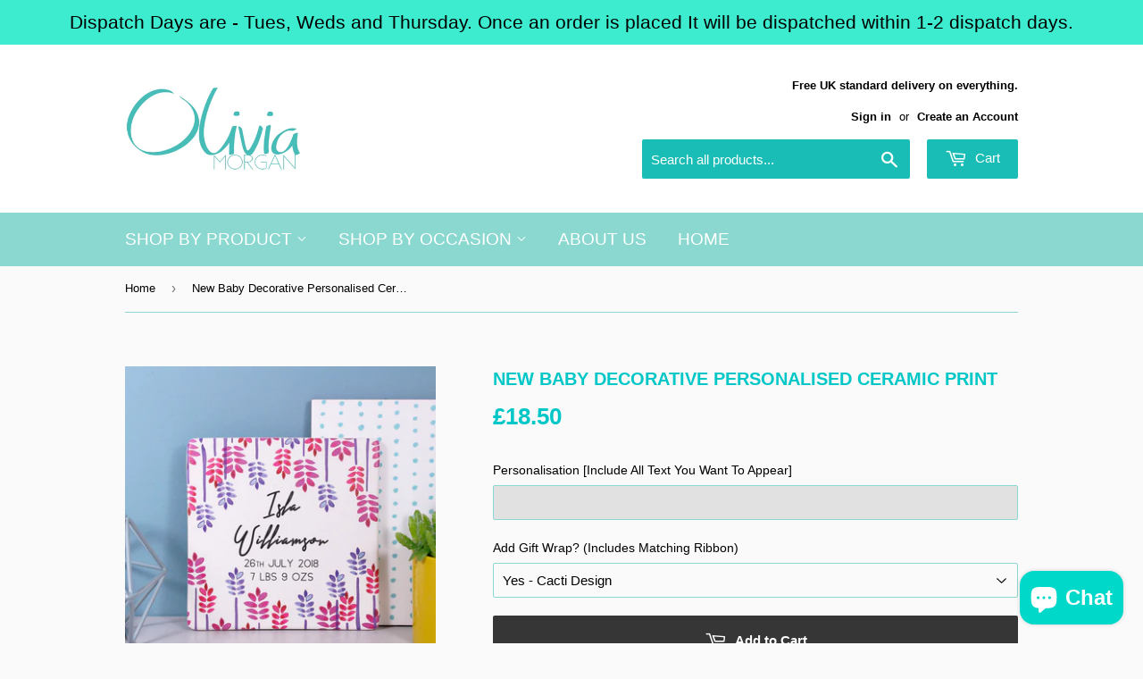

--- FILE ---
content_type: text/html; charset=utf-8
request_url: https://oliviamorganltd.com/products/new-baby-decorative-personalised-ceramic-print
body_size: 19950
content:
<!doctype html>
<!--[if lt IE 7]><html class="no-js lt-ie9 lt-ie8 lt-ie7" lang="en"> <![endif]-->
<!--[if IE 7]><html class="no-js lt-ie9 lt-ie8" lang="en"> <![endif]-->
<!--[if IE 8]><html class="no-js lt-ie9" lang="en"> <![endif]-->
<!--[if IE 9 ]><html class="ie9 no-js"> <![endif]-->
<!--[if (gt IE 9)|!(IE)]><!--> <html class="no-touch no-js"> <!--<![endif]-->
<head>
  <script>(function(H){H.className=H.className.replace(/\bno-js\b/,'js')})(document.documentElement)</script>
  <!-- Basic page needs ================================================== -->
  <meta charset="utf-8">
  <meta http-equiv="X-UA-Compatible" content="IE=edge,chrome=1">

  
  <link rel="shortcut icon" href="//oliviamorganltd.com/cdn/shop/files/14566406_1214615908612050_5002322555085870217_o_32x32.jpg?v=1613519579" type="image/png" />
  

  <!-- Title and description ================================================== -->
  <title>
  New Baby Decorative Personalised Ceramic Print &ndash; Olivia Morgan Ltd
  </title>


  
    <meta name="description" content="A beautiful new born ceramic print for the little ones nursery. A great gift for a new born baby, personalise with their name . This ceramic print can be hung on a wall, or displayed on a shelf. To personalise please enter any text you would like to printed on the tile, if you do not want any text enter N/A in the box ">
  

  <!-- Product meta ================================================== -->
  <!-- /snippets/social-meta-tags.liquid -->




<meta property="og:site_name" content="Olivia Morgan Ltd">
<meta property="og:url" content="https://oliviamorganltd.com/products/new-baby-decorative-personalised-ceramic-print">
<meta property="og:title" content="New Baby Decorative Personalised Ceramic Print">
<meta property="og:type" content="product">
<meta property="og:description" content="A beautiful new born ceramic print for the little ones nursery. A great gift for a new born baby, personalise with their name . This ceramic print can be hung on a wall, or displayed on a shelf. To personalise please enter any text you would like to printed on the tile, if you do not want any text enter N/A in the box ">

  <meta property="og:price:amount" content="16.00">
  <meta property="og:price:currency" content="GBP">

<meta property="og:image" content="http://oliviamorganltd.com/cdn/shop/products/ceramictile_born_5_1200x1200.jpg?v=1527533463"><meta property="og:image" content="http://oliviamorganltd.com/cdn/shop/products/original_personalised-best-friend-photograph-ceramic-print-1_3124c967-31cf-413a-916d-90c4f4d52898_1200x1200.jpg?v=1527533463"><meta property="og:image" content="http://oliviamorganltd.com/cdn/shop/products/original_personalised-photograph-ceramic-print-for-dad-1_81f832fa-daad-49f3-a191-a225f3bd442e_1200x1200.jpg?v=1527533463">
<meta property="og:image:secure_url" content="https://oliviamorganltd.com/cdn/shop/products/ceramictile_born_5_1200x1200.jpg?v=1527533463"><meta property="og:image:secure_url" content="https://oliviamorganltd.com/cdn/shop/products/original_personalised-best-friend-photograph-ceramic-print-1_3124c967-31cf-413a-916d-90c4f4d52898_1200x1200.jpg?v=1527533463"><meta property="og:image:secure_url" content="https://oliviamorganltd.com/cdn/shop/products/original_personalised-photograph-ceramic-print-for-dad-1_81f832fa-daad-49f3-a191-a225f3bd442e_1200x1200.jpg?v=1527533463">


<meta name="twitter:card" content="summary_large_image">
<meta name="twitter:title" content="New Baby Decorative Personalised Ceramic Print">
<meta name="twitter:description" content="A beautiful new born ceramic print for the little ones nursery. A great gift for a new born baby, personalise with their name . This ceramic print can be hung on a wall, or displayed on a shelf. To personalise please enter any text you would like to printed on the tile, if you do not want any text enter N/A in the box ">


  <!-- Helpers ================================================== -->
  <link rel="canonical" href="https://oliviamorganltd.com/products/new-baby-decorative-personalised-ceramic-print">
  <meta name="viewport" content="width=device-width,initial-scale=1">

  <!-- CSS ================================================== -->
  <link href="//oliviamorganltd.com/cdn/shop/t/3/assets/theme.scss.css?v=36518721710560448991767868726" rel="stylesheet" type="text/css" media="all" />
  




  <!-- Header hook for plugins ================================================== -->
  <script>window.performance && window.performance.mark && window.performance.mark('shopify.content_for_header.start');</script><meta name="google-site-verification" content="6kXreTMabE5BinOK6zK2gPUn05NON6HTJGexuOhbglw">
<meta name="google-site-verification" content="1-iiU3jwfTzgns_bmlaeg81KvLZlvhVeOoodZ85Bmu0">
<meta id="shopify-digital-wallet" name="shopify-digital-wallet" content="/17561117/digital_wallets/dialog">
<meta name="shopify-checkout-api-token" content="97fd6a4d8a0d2c2d7ab807c9721b2f1c">
<meta id="in-context-paypal-metadata" data-shop-id="17561117" data-venmo-supported="false" data-environment="production" data-locale="en_US" data-paypal-v4="true" data-currency="GBP">
<link rel="alternate" type="application/json+oembed" href="https://oliviamorganltd.com/products/new-baby-decorative-personalised-ceramic-print.oembed">
<script async="async" src="/checkouts/internal/preloads.js?locale=en-GB"></script>
<link rel="preconnect" href="https://shop.app" crossorigin="anonymous">
<script async="async" src="https://shop.app/checkouts/internal/preloads.js?locale=en-GB&shop_id=17561117" crossorigin="anonymous"></script>
<script id="apple-pay-shop-capabilities" type="application/json">{"shopId":17561117,"countryCode":"GB","currencyCode":"GBP","merchantCapabilities":["supports3DS"],"merchantId":"gid:\/\/shopify\/Shop\/17561117","merchantName":"Olivia Morgan Ltd","requiredBillingContactFields":["postalAddress","email"],"requiredShippingContactFields":["postalAddress","email"],"shippingType":"shipping","supportedNetworks":["visa","maestro","masterCard","amex","discover","elo"],"total":{"type":"pending","label":"Olivia Morgan Ltd","amount":"1.00"},"shopifyPaymentsEnabled":true,"supportsSubscriptions":true}</script>
<script id="shopify-features" type="application/json">{"accessToken":"97fd6a4d8a0d2c2d7ab807c9721b2f1c","betas":["rich-media-storefront-analytics"],"domain":"oliviamorganltd.com","predictiveSearch":true,"shopId":17561117,"locale":"en"}</script>
<script>var Shopify = Shopify || {};
Shopify.shop = "olivia-morgan-ltd.myshopify.com";
Shopify.locale = "en";
Shopify.currency = {"active":"GBP","rate":"1.0"};
Shopify.country = "GB";
Shopify.theme = {"name":"Supply","id":11759353909,"schema_name":"Supply","schema_version":"3.1.0","theme_store_id":679,"role":"main"};
Shopify.theme.handle = "null";
Shopify.theme.style = {"id":null,"handle":null};
Shopify.cdnHost = "oliviamorganltd.com/cdn";
Shopify.routes = Shopify.routes || {};
Shopify.routes.root = "/";</script>
<script type="module">!function(o){(o.Shopify=o.Shopify||{}).modules=!0}(window);</script>
<script>!function(o){function n(){var o=[];function n(){o.push(Array.prototype.slice.apply(arguments))}return n.q=o,n}var t=o.Shopify=o.Shopify||{};t.loadFeatures=n(),t.autoloadFeatures=n()}(window);</script>
<script>
  window.ShopifyPay = window.ShopifyPay || {};
  window.ShopifyPay.apiHost = "shop.app\/pay";
  window.ShopifyPay.redirectState = null;
</script>
<script id="shop-js-analytics" type="application/json">{"pageType":"product"}</script>
<script defer="defer" async type="module" src="//oliviamorganltd.com/cdn/shopifycloud/shop-js/modules/v2/client.init-shop-cart-sync_BApSsMSl.en.esm.js"></script>
<script defer="defer" async type="module" src="//oliviamorganltd.com/cdn/shopifycloud/shop-js/modules/v2/chunk.common_CBoos6YZ.esm.js"></script>
<script type="module">
  await import("//oliviamorganltd.com/cdn/shopifycloud/shop-js/modules/v2/client.init-shop-cart-sync_BApSsMSl.en.esm.js");
await import("//oliviamorganltd.com/cdn/shopifycloud/shop-js/modules/v2/chunk.common_CBoos6YZ.esm.js");

  window.Shopify.SignInWithShop?.initShopCartSync?.({"fedCMEnabled":true,"windoidEnabled":true});

</script>
<script>
  window.Shopify = window.Shopify || {};
  if (!window.Shopify.featureAssets) window.Shopify.featureAssets = {};
  window.Shopify.featureAssets['shop-js'] = {"shop-cart-sync":["modules/v2/client.shop-cart-sync_DJczDl9f.en.esm.js","modules/v2/chunk.common_CBoos6YZ.esm.js"],"init-fed-cm":["modules/v2/client.init-fed-cm_BzwGC0Wi.en.esm.js","modules/v2/chunk.common_CBoos6YZ.esm.js"],"init-windoid":["modules/v2/client.init-windoid_BS26ThXS.en.esm.js","modules/v2/chunk.common_CBoos6YZ.esm.js"],"shop-cash-offers":["modules/v2/client.shop-cash-offers_DthCPNIO.en.esm.js","modules/v2/chunk.common_CBoos6YZ.esm.js","modules/v2/chunk.modal_Bu1hFZFC.esm.js"],"shop-button":["modules/v2/client.shop-button_D_JX508o.en.esm.js","modules/v2/chunk.common_CBoos6YZ.esm.js"],"init-shop-email-lookup-coordinator":["modules/v2/client.init-shop-email-lookup-coordinator_DFwWcvrS.en.esm.js","modules/v2/chunk.common_CBoos6YZ.esm.js"],"shop-toast-manager":["modules/v2/client.shop-toast-manager_tEhgP2F9.en.esm.js","modules/v2/chunk.common_CBoos6YZ.esm.js"],"shop-login-button":["modules/v2/client.shop-login-button_DwLgFT0K.en.esm.js","modules/v2/chunk.common_CBoos6YZ.esm.js","modules/v2/chunk.modal_Bu1hFZFC.esm.js"],"avatar":["modules/v2/client.avatar_BTnouDA3.en.esm.js"],"init-shop-cart-sync":["modules/v2/client.init-shop-cart-sync_BApSsMSl.en.esm.js","modules/v2/chunk.common_CBoos6YZ.esm.js"],"pay-button":["modules/v2/client.pay-button_BuNmcIr_.en.esm.js","modules/v2/chunk.common_CBoos6YZ.esm.js"],"init-shop-for-new-customer-accounts":["modules/v2/client.init-shop-for-new-customer-accounts_DrjXSI53.en.esm.js","modules/v2/client.shop-login-button_DwLgFT0K.en.esm.js","modules/v2/chunk.common_CBoos6YZ.esm.js","modules/v2/chunk.modal_Bu1hFZFC.esm.js"],"init-customer-accounts-sign-up":["modules/v2/client.init-customer-accounts-sign-up_TlVCiykN.en.esm.js","modules/v2/client.shop-login-button_DwLgFT0K.en.esm.js","modules/v2/chunk.common_CBoos6YZ.esm.js","modules/v2/chunk.modal_Bu1hFZFC.esm.js"],"shop-follow-button":["modules/v2/client.shop-follow-button_C5D3XtBb.en.esm.js","modules/v2/chunk.common_CBoos6YZ.esm.js","modules/v2/chunk.modal_Bu1hFZFC.esm.js"],"checkout-modal":["modules/v2/client.checkout-modal_8TC_1FUY.en.esm.js","modules/v2/chunk.common_CBoos6YZ.esm.js","modules/v2/chunk.modal_Bu1hFZFC.esm.js"],"init-customer-accounts":["modules/v2/client.init-customer-accounts_C0Oh2ljF.en.esm.js","modules/v2/client.shop-login-button_DwLgFT0K.en.esm.js","modules/v2/chunk.common_CBoos6YZ.esm.js","modules/v2/chunk.modal_Bu1hFZFC.esm.js"],"lead-capture":["modules/v2/client.lead-capture_Cq0gfm7I.en.esm.js","modules/v2/chunk.common_CBoos6YZ.esm.js","modules/v2/chunk.modal_Bu1hFZFC.esm.js"],"shop-login":["modules/v2/client.shop-login_BmtnoEUo.en.esm.js","modules/v2/chunk.common_CBoos6YZ.esm.js","modules/v2/chunk.modal_Bu1hFZFC.esm.js"],"payment-terms":["modules/v2/client.payment-terms_BHOWV7U_.en.esm.js","modules/v2/chunk.common_CBoos6YZ.esm.js","modules/v2/chunk.modal_Bu1hFZFC.esm.js"]};
</script>
<script>(function() {
  var isLoaded = false;
  function asyncLoad() {
    if (isLoaded) return;
    isLoaded = true;
    var urls = ["\/\/d1liekpayvooaz.cloudfront.net\/apps\/customizery\/customizery.js?shop=olivia-morgan-ltd.myshopify.com","https:\/\/instafeed.nfcube.com\/cdn\/73dfdc3dbda84c3063f91dd78e48868e.js?shop=olivia-morgan-ltd.myshopify.com","https:\/\/sales-notification-cdn.makeprosimp.com\/v1\/published\/13249\/ab835fbf268e4c47a36c35c755d84b8d\/17\/app.js?v=1\u0026shop=olivia-morgan-ltd.myshopify.com","https:\/\/cdn.hextom.com\/js\/quickannouncementbar.js?shop=olivia-morgan-ltd.myshopify.com"];
    for (var i = 0; i < urls.length; i++) {
      var s = document.createElement('script');
      s.type = 'text/javascript';
      s.async = true;
      s.src = urls[i];
      var x = document.getElementsByTagName('script')[0];
      x.parentNode.insertBefore(s, x);
    }
  };
  if(window.attachEvent) {
    window.attachEvent('onload', asyncLoad);
  } else {
    window.addEventListener('load', asyncLoad, false);
  }
})();</script>
<script id="__st">var __st={"a":17561117,"offset":0,"reqid":"da19c503-7c3a-42c3-a0c8-8f3dd167b718-1768871313","pageurl":"oliviamorganltd.com\/products\/new-baby-decorative-personalised-ceramic-print","u":"c1592b1e11fa","p":"product","rtyp":"product","rid":731683618869};</script>
<script>window.ShopifyPaypalV4VisibilityTracking = true;</script>
<script id="captcha-bootstrap">!function(){'use strict';const t='contact',e='account',n='new_comment',o=[[t,t],['blogs',n],['comments',n],[t,'customer']],c=[[e,'customer_login'],[e,'guest_login'],[e,'recover_customer_password'],[e,'create_customer']],r=t=>t.map((([t,e])=>`form[action*='/${t}']:not([data-nocaptcha='true']) input[name='form_type'][value='${e}']`)).join(','),a=t=>()=>t?[...document.querySelectorAll(t)].map((t=>t.form)):[];function s(){const t=[...o],e=r(t);return a(e)}const i='password',u='form_key',d=['recaptcha-v3-token','g-recaptcha-response','h-captcha-response',i],f=()=>{try{return window.sessionStorage}catch{return}},m='__shopify_v',_=t=>t.elements[u];function p(t,e,n=!1){try{const o=window.sessionStorage,c=JSON.parse(o.getItem(e)),{data:r}=function(t){const{data:e,action:n}=t;return t[m]||n?{data:e,action:n}:{data:t,action:n}}(c);for(const[e,n]of Object.entries(r))t.elements[e]&&(t.elements[e].value=n);n&&o.removeItem(e)}catch(o){console.error('form repopulation failed',{error:o})}}const l='form_type',E='cptcha';function T(t){t.dataset[E]=!0}const w=window,h=w.document,L='Shopify',v='ce_forms',y='captcha';let A=!1;((t,e)=>{const n=(g='f06e6c50-85a8-45c8-87d0-21a2b65856fe',I='https://cdn.shopify.com/shopifycloud/storefront-forms-hcaptcha/ce_storefront_forms_captcha_hcaptcha.v1.5.2.iife.js',D={infoText:'Protected by hCaptcha',privacyText:'Privacy',termsText:'Terms'},(t,e,n)=>{const o=w[L][v],c=o.bindForm;if(c)return c(t,g,e,D).then(n);var r;o.q.push([[t,g,e,D],n]),r=I,A||(h.body.append(Object.assign(h.createElement('script'),{id:'captcha-provider',async:!0,src:r})),A=!0)});var g,I,D;w[L]=w[L]||{},w[L][v]=w[L][v]||{},w[L][v].q=[],w[L][y]=w[L][y]||{},w[L][y].protect=function(t,e){n(t,void 0,e),T(t)},Object.freeze(w[L][y]),function(t,e,n,w,h,L){const[v,y,A,g]=function(t,e,n){const i=e?o:[],u=t?c:[],d=[...i,...u],f=r(d),m=r(i),_=r(d.filter((([t,e])=>n.includes(e))));return[a(f),a(m),a(_),s()]}(w,h,L),I=t=>{const e=t.target;return e instanceof HTMLFormElement?e:e&&e.form},D=t=>v().includes(t);t.addEventListener('submit',(t=>{const e=I(t);if(!e)return;const n=D(e)&&!e.dataset.hcaptchaBound&&!e.dataset.recaptchaBound,o=_(e),c=g().includes(e)&&(!o||!o.value);(n||c)&&t.preventDefault(),c&&!n&&(function(t){try{if(!f())return;!function(t){const e=f();if(!e)return;const n=_(t);if(!n)return;const o=n.value;o&&e.removeItem(o)}(t);const e=Array.from(Array(32),(()=>Math.random().toString(36)[2])).join('');!function(t,e){_(t)||t.append(Object.assign(document.createElement('input'),{type:'hidden',name:u})),t.elements[u].value=e}(t,e),function(t,e){const n=f();if(!n)return;const o=[...t.querySelectorAll(`input[type='${i}']`)].map((({name:t})=>t)),c=[...d,...o],r={};for(const[a,s]of new FormData(t).entries())c.includes(a)||(r[a]=s);n.setItem(e,JSON.stringify({[m]:1,action:t.action,data:r}))}(t,e)}catch(e){console.error('failed to persist form',e)}}(e),e.submit())}));const S=(t,e)=>{t&&!t.dataset[E]&&(n(t,e.some((e=>e===t))),T(t))};for(const o of['focusin','change'])t.addEventListener(o,(t=>{const e=I(t);D(e)&&S(e,y())}));const B=e.get('form_key'),M=e.get(l),P=B&&M;t.addEventListener('DOMContentLoaded',(()=>{const t=y();if(P)for(const e of t)e.elements[l].value===M&&p(e,B);[...new Set([...A(),...v().filter((t=>'true'===t.dataset.shopifyCaptcha))])].forEach((e=>S(e,t)))}))}(h,new URLSearchParams(w.location.search),n,t,e,['guest_login'])})(!0,!0)}();</script>
<script integrity="sha256-4kQ18oKyAcykRKYeNunJcIwy7WH5gtpwJnB7kiuLZ1E=" data-source-attribution="shopify.loadfeatures" defer="defer" src="//oliviamorganltd.com/cdn/shopifycloud/storefront/assets/storefront/load_feature-a0a9edcb.js" crossorigin="anonymous"></script>
<script crossorigin="anonymous" defer="defer" src="//oliviamorganltd.com/cdn/shopifycloud/storefront/assets/shopify_pay/storefront-65b4c6d7.js?v=20250812"></script>
<script data-source-attribution="shopify.dynamic_checkout.dynamic.init">var Shopify=Shopify||{};Shopify.PaymentButton=Shopify.PaymentButton||{isStorefrontPortableWallets:!0,init:function(){window.Shopify.PaymentButton.init=function(){};var t=document.createElement("script");t.src="https://oliviamorganltd.com/cdn/shopifycloud/portable-wallets/latest/portable-wallets.en.js",t.type="module",document.head.appendChild(t)}};
</script>
<script data-source-attribution="shopify.dynamic_checkout.buyer_consent">
  function portableWalletsHideBuyerConsent(e){var t=document.getElementById("shopify-buyer-consent"),n=document.getElementById("shopify-subscription-policy-button");t&&n&&(t.classList.add("hidden"),t.setAttribute("aria-hidden","true"),n.removeEventListener("click",e))}function portableWalletsShowBuyerConsent(e){var t=document.getElementById("shopify-buyer-consent"),n=document.getElementById("shopify-subscription-policy-button");t&&n&&(t.classList.remove("hidden"),t.removeAttribute("aria-hidden"),n.addEventListener("click",e))}window.Shopify?.PaymentButton&&(window.Shopify.PaymentButton.hideBuyerConsent=portableWalletsHideBuyerConsent,window.Shopify.PaymentButton.showBuyerConsent=portableWalletsShowBuyerConsent);
</script>
<script data-source-attribution="shopify.dynamic_checkout.cart.bootstrap">document.addEventListener("DOMContentLoaded",(function(){function t(){return document.querySelector("shopify-accelerated-checkout-cart, shopify-accelerated-checkout")}if(t())Shopify.PaymentButton.init();else{new MutationObserver((function(e,n){t()&&(Shopify.PaymentButton.init(),n.disconnect())})).observe(document.body,{childList:!0,subtree:!0})}}));
</script>
<link id="shopify-accelerated-checkout-styles" rel="stylesheet" media="screen" href="https://oliviamorganltd.com/cdn/shopifycloud/portable-wallets/latest/accelerated-checkout-backwards-compat.css" crossorigin="anonymous">
<style id="shopify-accelerated-checkout-cart">
        #shopify-buyer-consent {
  margin-top: 1em;
  display: inline-block;
  width: 100%;
}

#shopify-buyer-consent.hidden {
  display: none;
}

#shopify-subscription-policy-button {
  background: none;
  border: none;
  padding: 0;
  text-decoration: underline;
  font-size: inherit;
  cursor: pointer;
}

#shopify-subscription-policy-button::before {
  box-shadow: none;
}

      </style>

<script>window.performance && window.performance.mark && window.performance.mark('shopify.content_for_header.end');</script>

  

<!--[if lt IE 9]>
<script src="//cdnjs.cloudflare.com/ajax/libs/html5shiv/3.7.2/html5shiv.min.js" type="text/javascript"></script>
<script src="//oliviamorganltd.com/cdn/shop/t/3/assets/respond.min.js?v=809" type="text/javascript"></script>
<link href="//oliviamorganltd.com/cdn/shop/t/3/assets/respond-proxy.html" id="respond-proxy" rel="respond-proxy" />
<link href="//oliviamorganltd.com/search?q=54f6fc844650206eaf6b3ca6ba456bf9" id="respond-redirect" rel="respond-redirect" />
<script src="//oliviamorganltd.com/search?q=54f6fc844650206eaf6b3ca6ba456bf9" type="text/javascript"></script>
<![endif]-->
<!--[if (lte IE 9) ]><script src="//oliviamorganltd.com/cdn/shop/t/3/assets/match-media.min.js?v=809" type="text/javascript"></script><![endif]-->


  
  

  <script src="//oliviamorganltd.com/cdn/shop/t/3/assets/jquery-2.2.3.min.js?v=58211863146907186831519995741" type="text/javascript"></script>

  <!--[if (gt IE 9)|!(IE)]><!--><script src="//oliviamorganltd.com/cdn/shop/t/3/assets/lazysizes.min.js?v=8147953233334221341519995741" async="async"></script><!--<![endif]-->
  <!--[if lte IE 9]><script src="//oliviamorganltd.com/cdn/shop/t/3/assets/lazysizes.min.js?v=8147953233334221341519995741"></script><![endif]-->

  <!--[if (gt IE 9)|!(IE)]><!--><script src="//oliviamorganltd.com/cdn/shop/t/3/assets/vendor.js?v=36233103725173156861519995742" defer="defer"></script><!--<![endif]-->
  <!--[if lte IE 9]><script src="//oliviamorganltd.com/cdn/shop/t/3/assets/vendor.js?v=36233103725173156861519995742"></script><![endif]-->

  <!--[if (gt IE 9)|!(IE)]><!--><script src="//oliviamorganltd.com/cdn/shop/t/3/assets/theme.js?v=75455112388034272021552651843" defer="defer"></script><!--<![endif]-->
  <!--[if lte IE 9]><script src="//oliviamorganltd.com/cdn/shop/t/3/assets/theme.js?v=75455112388034272021552651843"></script><![endif]-->



<script type="text/javascript" id="feefo-plugin-widget-bootstrap" src="//register.feefo.com/api/ecommerce/plugin/widget/merchant/olivia-morgan-ltd" async></script>

<script src="//staticxx.s3.amazonaws.com/aio_stats_lib_v1.min.js?v=1.0"></script><!-- BEGIN app block: shopify://apps/instafeed/blocks/head-block/c447db20-095d-4a10-9725-b5977662c9d5 --><link rel="preconnect" href="https://cdn.nfcube.com/">
<link rel="preconnect" href="https://scontent.cdninstagram.com/">






<!-- END app block --><script src="https://cdn.shopify.com/extensions/e4b3a77b-20c9-4161-b1bb-deb87046128d/inbox-1253/assets/inbox-chat-loader.js" type="text/javascript" defer="defer"></script>
<link href="https://cdn.shopify.com/extensions/abd62dc5-a83a-4c87-a539-0cdf2a82168f/1.3.0/assets/optimised-widgets-visibility.css" rel="stylesheet" type="text/css" media="all">
<link href="https://monorail-edge.shopifysvc.com" rel="dns-prefetch">
<script>(function(){if ("sendBeacon" in navigator && "performance" in window) {try {var session_token_from_headers = performance.getEntriesByType('navigation')[0].serverTiming.find(x => x.name == '_s').description;} catch {var session_token_from_headers = undefined;}var session_cookie_matches = document.cookie.match(/_shopify_s=([^;]*)/);var session_token_from_cookie = session_cookie_matches && session_cookie_matches.length === 2 ? session_cookie_matches[1] : "";var session_token = session_token_from_headers || session_token_from_cookie || "";function handle_abandonment_event(e) {var entries = performance.getEntries().filter(function(entry) {return /monorail-edge.shopifysvc.com/.test(entry.name);});if (!window.abandonment_tracked && entries.length === 0) {window.abandonment_tracked = true;var currentMs = Date.now();var navigation_start = performance.timing.navigationStart;var payload = {shop_id: 17561117,url: window.location.href,navigation_start,duration: currentMs - navigation_start,session_token,page_type: "product"};window.navigator.sendBeacon("https://monorail-edge.shopifysvc.com/v1/produce", JSON.stringify({schema_id: "online_store_buyer_site_abandonment/1.1",payload: payload,metadata: {event_created_at_ms: currentMs,event_sent_at_ms: currentMs}}));}}window.addEventListener('pagehide', handle_abandonment_event);}}());</script>
<script id="web-pixels-manager-setup">(function e(e,d,r,n,o){if(void 0===o&&(o={}),!Boolean(null===(a=null===(i=window.Shopify)||void 0===i?void 0:i.analytics)||void 0===a?void 0:a.replayQueue)){var i,a;window.Shopify=window.Shopify||{};var t=window.Shopify;t.analytics=t.analytics||{};var s=t.analytics;s.replayQueue=[],s.publish=function(e,d,r){return s.replayQueue.push([e,d,r]),!0};try{self.performance.mark("wpm:start")}catch(e){}var l=function(){var e={modern:/Edge?\/(1{2}[4-9]|1[2-9]\d|[2-9]\d{2}|\d{4,})\.\d+(\.\d+|)|Firefox\/(1{2}[4-9]|1[2-9]\d|[2-9]\d{2}|\d{4,})\.\d+(\.\d+|)|Chrom(ium|e)\/(9{2}|\d{3,})\.\d+(\.\d+|)|(Maci|X1{2}).+ Version\/(15\.\d+|(1[6-9]|[2-9]\d|\d{3,})\.\d+)([,.]\d+|)( \(\w+\)|)( Mobile\/\w+|) Safari\/|Chrome.+OPR\/(9{2}|\d{3,})\.\d+\.\d+|(CPU[ +]OS|iPhone[ +]OS|CPU[ +]iPhone|CPU IPhone OS|CPU iPad OS)[ +]+(15[._]\d+|(1[6-9]|[2-9]\d|\d{3,})[._]\d+)([._]\d+|)|Android:?[ /-](13[3-9]|1[4-9]\d|[2-9]\d{2}|\d{4,})(\.\d+|)(\.\d+|)|Android.+Firefox\/(13[5-9]|1[4-9]\d|[2-9]\d{2}|\d{4,})\.\d+(\.\d+|)|Android.+Chrom(ium|e)\/(13[3-9]|1[4-9]\d|[2-9]\d{2}|\d{4,})\.\d+(\.\d+|)|SamsungBrowser\/([2-9]\d|\d{3,})\.\d+/,legacy:/Edge?\/(1[6-9]|[2-9]\d|\d{3,})\.\d+(\.\d+|)|Firefox\/(5[4-9]|[6-9]\d|\d{3,})\.\d+(\.\d+|)|Chrom(ium|e)\/(5[1-9]|[6-9]\d|\d{3,})\.\d+(\.\d+|)([\d.]+$|.*Safari\/(?![\d.]+ Edge\/[\d.]+$))|(Maci|X1{2}).+ Version\/(10\.\d+|(1[1-9]|[2-9]\d|\d{3,})\.\d+)([,.]\d+|)( \(\w+\)|)( Mobile\/\w+|) Safari\/|Chrome.+OPR\/(3[89]|[4-9]\d|\d{3,})\.\d+\.\d+|(CPU[ +]OS|iPhone[ +]OS|CPU[ +]iPhone|CPU IPhone OS|CPU iPad OS)[ +]+(10[._]\d+|(1[1-9]|[2-9]\d|\d{3,})[._]\d+)([._]\d+|)|Android:?[ /-](13[3-9]|1[4-9]\d|[2-9]\d{2}|\d{4,})(\.\d+|)(\.\d+|)|Mobile Safari.+OPR\/([89]\d|\d{3,})\.\d+\.\d+|Android.+Firefox\/(13[5-9]|1[4-9]\d|[2-9]\d{2}|\d{4,})\.\d+(\.\d+|)|Android.+Chrom(ium|e)\/(13[3-9]|1[4-9]\d|[2-9]\d{2}|\d{4,})\.\d+(\.\d+|)|Android.+(UC? ?Browser|UCWEB|U3)[ /]?(15\.([5-9]|\d{2,})|(1[6-9]|[2-9]\d|\d{3,})\.\d+)\.\d+|SamsungBrowser\/(5\.\d+|([6-9]|\d{2,})\.\d+)|Android.+MQ{2}Browser\/(14(\.(9|\d{2,})|)|(1[5-9]|[2-9]\d|\d{3,})(\.\d+|))(\.\d+|)|K[Aa][Ii]OS\/(3\.\d+|([4-9]|\d{2,})\.\d+)(\.\d+|)/},d=e.modern,r=e.legacy,n=navigator.userAgent;return n.match(d)?"modern":n.match(r)?"legacy":"unknown"}(),u="modern"===l?"modern":"legacy",c=(null!=n?n:{modern:"",legacy:""})[u],f=function(e){return[e.baseUrl,"/wpm","/b",e.hashVersion,"modern"===e.buildTarget?"m":"l",".js"].join("")}({baseUrl:d,hashVersion:r,buildTarget:u}),m=function(e){var d=e.version,r=e.bundleTarget,n=e.surface,o=e.pageUrl,i=e.monorailEndpoint;return{emit:function(e){var a=e.status,t=e.errorMsg,s=(new Date).getTime(),l=JSON.stringify({metadata:{event_sent_at_ms:s},events:[{schema_id:"web_pixels_manager_load/3.1",payload:{version:d,bundle_target:r,page_url:o,status:a,surface:n,error_msg:t},metadata:{event_created_at_ms:s}}]});if(!i)return console&&console.warn&&console.warn("[Web Pixels Manager] No Monorail endpoint provided, skipping logging."),!1;try{return self.navigator.sendBeacon.bind(self.navigator)(i,l)}catch(e){}var u=new XMLHttpRequest;try{return u.open("POST",i,!0),u.setRequestHeader("Content-Type","text/plain"),u.send(l),!0}catch(e){return console&&console.warn&&console.warn("[Web Pixels Manager] Got an unhandled error while logging to Monorail."),!1}}}}({version:r,bundleTarget:l,surface:e.surface,pageUrl:self.location.href,monorailEndpoint:e.monorailEndpoint});try{o.browserTarget=l,function(e){var d=e.src,r=e.async,n=void 0===r||r,o=e.onload,i=e.onerror,a=e.sri,t=e.scriptDataAttributes,s=void 0===t?{}:t,l=document.createElement("script"),u=document.querySelector("head"),c=document.querySelector("body");if(l.async=n,l.src=d,a&&(l.integrity=a,l.crossOrigin="anonymous"),s)for(var f in s)if(Object.prototype.hasOwnProperty.call(s,f))try{l.dataset[f]=s[f]}catch(e){}if(o&&l.addEventListener("load",o),i&&l.addEventListener("error",i),u)u.appendChild(l);else{if(!c)throw new Error("Did not find a head or body element to append the script");c.appendChild(l)}}({src:f,async:!0,onload:function(){if(!function(){var e,d;return Boolean(null===(d=null===(e=window.Shopify)||void 0===e?void 0:e.analytics)||void 0===d?void 0:d.initialized)}()){var d=window.webPixelsManager.init(e)||void 0;if(d){var r=window.Shopify.analytics;r.replayQueue.forEach((function(e){var r=e[0],n=e[1],o=e[2];d.publishCustomEvent(r,n,o)})),r.replayQueue=[],r.publish=d.publishCustomEvent,r.visitor=d.visitor,r.initialized=!0}}},onerror:function(){return m.emit({status:"failed",errorMsg:"".concat(f," has failed to load")})},sri:function(e){var d=/^sha384-[A-Za-z0-9+/=]+$/;return"string"==typeof e&&d.test(e)}(c)?c:"",scriptDataAttributes:o}),m.emit({status:"loading"})}catch(e){m.emit({status:"failed",errorMsg:(null==e?void 0:e.message)||"Unknown error"})}}})({shopId: 17561117,storefrontBaseUrl: "https://oliviamorganltd.com",extensionsBaseUrl: "https://extensions.shopifycdn.com/cdn/shopifycloud/web-pixels-manager",monorailEndpoint: "https://monorail-edge.shopifysvc.com/unstable/produce_batch",surface: "storefront-renderer",enabledBetaFlags: ["2dca8a86"],webPixelsConfigList: [{"id":"389710004","configuration":"{\"config\":\"{\\\"pixel_id\\\":\\\"AW-812202398\\\",\\\"target_country\\\":\\\"GB\\\",\\\"gtag_events\\\":[{\\\"type\\\":\\\"search\\\",\\\"action_label\\\":\\\"AW-812202398\\\/4dkbCIPbtK4BEJ7zpIMD\\\"},{\\\"type\\\":\\\"begin_checkout\\\",\\\"action_label\\\":\\\"AW-812202398\\\/1y4bCIDbtK4BEJ7zpIMD\\\"},{\\\"type\\\":\\\"view_item\\\",\\\"action_label\\\":[\\\"AW-812202398\\\/rkfpCPratK4BEJ7zpIMD\\\",\\\"MC-6J3WF96EXZ\\\"]},{\\\"type\\\":\\\"purchase\\\",\\\"action_label\\\":[\\\"AW-812202398\\\/Kv6yCPfatK4BEJ7zpIMD\\\",\\\"MC-6J3WF96EXZ\\\"]},{\\\"type\\\":\\\"page_view\\\",\\\"action_label\\\":[\\\"AW-812202398\\\/wJVcCPTatK4BEJ7zpIMD\\\",\\\"MC-6J3WF96EXZ\\\"]},{\\\"type\\\":\\\"add_payment_info\\\",\\\"action_label\\\":\\\"AW-812202398\\\/SgumCIbbtK4BEJ7zpIMD\\\"},{\\\"type\\\":\\\"add_to_cart\\\",\\\"action_label\\\":\\\"AW-812202398\\\/QivDCP3atK4BEJ7zpIMD\\\"}],\\\"enable_monitoring_mode\\\":false}\"}","eventPayloadVersion":"v1","runtimeContext":"OPEN","scriptVersion":"b2a88bafab3e21179ed38636efcd8a93","type":"APP","apiClientId":1780363,"privacyPurposes":[],"dataSharingAdjustments":{"protectedCustomerApprovalScopes":["read_customer_address","read_customer_email","read_customer_name","read_customer_personal_data","read_customer_phone"]}},{"id":"118325428","configuration":"{\"pixel_id\":\"2102121140074415\",\"pixel_type\":\"facebook_pixel\",\"metaapp_system_user_token\":\"-\"}","eventPayloadVersion":"v1","runtimeContext":"OPEN","scriptVersion":"ca16bc87fe92b6042fbaa3acc2fbdaa6","type":"APP","apiClientId":2329312,"privacyPurposes":["ANALYTICS","MARKETING","SALE_OF_DATA"],"dataSharingAdjustments":{"protectedCustomerApprovalScopes":["read_customer_address","read_customer_email","read_customer_name","read_customer_personal_data","read_customer_phone"]}},{"id":"48496820","configuration":"{\"tagID\":\"2614366736981\"}","eventPayloadVersion":"v1","runtimeContext":"STRICT","scriptVersion":"18031546ee651571ed29edbe71a3550b","type":"APP","apiClientId":3009811,"privacyPurposes":["ANALYTICS","MARKETING","SALE_OF_DATA"],"dataSharingAdjustments":{"protectedCustomerApprovalScopes":["read_customer_address","read_customer_email","read_customer_name","read_customer_personal_data","read_customer_phone"]}},{"id":"shopify-app-pixel","configuration":"{}","eventPayloadVersion":"v1","runtimeContext":"STRICT","scriptVersion":"0450","apiClientId":"shopify-pixel","type":"APP","privacyPurposes":["ANALYTICS","MARKETING"]},{"id":"shopify-custom-pixel","eventPayloadVersion":"v1","runtimeContext":"LAX","scriptVersion":"0450","apiClientId":"shopify-pixel","type":"CUSTOM","privacyPurposes":["ANALYTICS","MARKETING"]}],isMerchantRequest: false,initData: {"shop":{"name":"Olivia Morgan Ltd","paymentSettings":{"currencyCode":"GBP"},"myshopifyDomain":"olivia-morgan-ltd.myshopify.com","countryCode":"GB","storefrontUrl":"https:\/\/oliviamorganltd.com"},"customer":null,"cart":null,"checkout":null,"productVariants":[{"price":{"amount":18.5,"currencyCode":"GBP"},"product":{"title":"New Baby Decorative Personalised Ceramic Print","vendor":"Olivia Morgan Ltd","id":"731683618869","untranslatedTitle":"New Baby Decorative Personalised Ceramic Print","url":"\/products\/new-baby-decorative-personalised-ceramic-print","type":"Personalised"},"id":"8186734182453","image":{"src":"\/\/oliviamorganltd.com\/cdn\/shop\/products\/ceramictile_born_5.jpg?v=1527533463"},"sku":"","title":"Yes - Cacti Design","untranslatedTitle":"Yes - Cacti Design"},{"price":{"amount":19.0,"currencyCode":"GBP"},"product":{"title":"New Baby Decorative Personalised Ceramic Print","vendor":"Olivia Morgan Ltd","id":"731683618869","untranslatedTitle":"New Baby Decorative Personalised Ceramic Print","url":"\/products\/new-baby-decorative-personalised-ceramic-print","type":"Personalised"},"id":"8186734215221","image":{"src":"\/\/oliviamorganltd.com\/cdn\/shop\/products\/ceramictile_born_5.jpg?v=1527533463"},"sku":"","title":"Yes - Cacti Design With A Gift Tag","untranslatedTitle":"Yes - Cacti Design With A Gift Tag"},{"price":{"amount":18.5,"currencyCode":"GBP"},"product":{"title":"New Baby Decorative Personalised Ceramic Print","vendor":"Olivia Morgan Ltd","id":"731683618869","untranslatedTitle":"New Baby Decorative Personalised Ceramic Print","url":"\/products\/new-baby-decorative-personalised-ceramic-print","type":"Personalised"},"id":"8186734247989","image":{"src":"\/\/oliviamorganltd.com\/cdn\/shop\/products\/ceramictile_born_5.jpg?v=1527533463"},"sku":"","title":"Yes - Dot And Stripe Design","untranslatedTitle":"Yes - Dot And Stripe Design"},{"price":{"amount":19.0,"currencyCode":"GBP"},"product":{"title":"New Baby Decorative Personalised Ceramic Print","vendor":"Olivia Morgan Ltd","id":"731683618869","untranslatedTitle":"New Baby Decorative Personalised Ceramic Print","url":"\/products\/new-baby-decorative-personalised-ceramic-print","type":"Personalised"},"id":"8186734280757","image":{"src":"\/\/oliviamorganltd.com\/cdn\/shop\/products\/ceramictile_born_5.jpg?v=1527533463"},"sku":"","title":"Yes - Dot And Stripe Design With A Gift Tag","untranslatedTitle":"Yes - Dot And Stripe Design With A Gift Tag"},{"price":{"amount":18.5,"currencyCode":"GBP"},"product":{"title":"New Baby Decorative Personalised Ceramic Print","vendor":"Olivia Morgan Ltd","id":"731683618869","untranslatedTitle":"New Baby Decorative Personalised Ceramic Print","url":"\/products\/new-baby-decorative-personalised-ceramic-print","type":"Personalised"},"id":"8186734313525","image":{"src":"\/\/oliviamorganltd.com\/cdn\/shop\/products\/ceramictile_born_5.jpg?v=1527533463"},"sku":"","title":"Yes - Heart Design","untranslatedTitle":"Yes - Heart Design"},{"price":{"amount":19.0,"currencyCode":"GBP"},"product":{"title":"New Baby Decorative Personalised Ceramic Print","vendor":"Olivia Morgan Ltd","id":"731683618869","untranslatedTitle":"New Baby Decorative Personalised Ceramic Print","url":"\/products\/new-baby-decorative-personalised-ceramic-print","type":"Personalised"},"id":"8186734346293","image":{"src":"\/\/oliviamorganltd.com\/cdn\/shop\/products\/ceramictile_born_5.jpg?v=1527533463"},"sku":"","title":"Yes - Heart Design With A Gift Tag","untranslatedTitle":"Yes - Heart Design With A Gift Tag"},{"price":{"amount":18.5,"currencyCode":"GBP"},"product":{"title":"New Baby Decorative Personalised Ceramic Print","vendor":"Olivia Morgan Ltd","id":"731683618869","untranslatedTitle":"New Baby Decorative Personalised Ceramic Print","url":"\/products\/new-baby-decorative-personalised-ceramic-print","type":"Personalised"},"id":"8186734379061","image":{"src":"\/\/oliviamorganltd.com\/cdn\/shop\/products\/ceramictile_born_5.jpg?v=1527533463"},"sku":"","title":"Yes - Snowflake Design","untranslatedTitle":"Yes - Snowflake Design"},{"price":{"amount":19.0,"currencyCode":"GBP"},"product":{"title":"New Baby Decorative Personalised Ceramic Print","vendor":"Olivia Morgan Ltd","id":"731683618869","untranslatedTitle":"New Baby Decorative Personalised Ceramic Print","url":"\/products\/new-baby-decorative-personalised-ceramic-print","type":"Personalised"},"id":"8186734411829","image":{"src":"\/\/oliviamorganltd.com\/cdn\/shop\/products\/ceramictile_born_5.jpg?v=1527533463"},"sku":"","title":"Yes - Snowflake Design With A Gift Tag","untranslatedTitle":"Yes - Snowflake Design With A Gift Tag"},{"price":{"amount":16.0,"currencyCode":"GBP"},"product":{"title":"New Baby Decorative Personalised Ceramic Print","vendor":"Olivia Morgan Ltd","id":"731683618869","untranslatedTitle":"New Baby Decorative Personalised Ceramic Print","url":"\/products\/new-baby-decorative-personalised-ceramic-print","type":"Personalised"},"id":"8186734444597","image":{"src":"\/\/oliviamorganltd.com\/cdn\/shop\/products\/ceramictile_born_5.jpg?v=1527533463"},"sku":"","title":"No Thank You","untranslatedTitle":"No Thank You"}],"purchasingCompany":null},},"https://oliviamorganltd.com/cdn","fcfee988w5aeb613cpc8e4bc33m6693e112",{"modern":"","legacy":""},{"shopId":"17561117","storefrontBaseUrl":"https:\/\/oliviamorganltd.com","extensionBaseUrl":"https:\/\/extensions.shopifycdn.com\/cdn\/shopifycloud\/web-pixels-manager","surface":"storefront-renderer","enabledBetaFlags":"[\"2dca8a86\"]","isMerchantRequest":"false","hashVersion":"fcfee988w5aeb613cpc8e4bc33m6693e112","publish":"custom","events":"[[\"page_viewed\",{}],[\"product_viewed\",{\"productVariant\":{\"price\":{\"amount\":18.5,\"currencyCode\":\"GBP\"},\"product\":{\"title\":\"New Baby Decorative Personalised Ceramic Print\",\"vendor\":\"Olivia Morgan Ltd\",\"id\":\"731683618869\",\"untranslatedTitle\":\"New Baby Decorative Personalised Ceramic Print\",\"url\":\"\/products\/new-baby-decorative-personalised-ceramic-print\",\"type\":\"Personalised\"},\"id\":\"8186734182453\",\"image\":{\"src\":\"\/\/oliviamorganltd.com\/cdn\/shop\/products\/ceramictile_born_5.jpg?v=1527533463\"},\"sku\":\"\",\"title\":\"Yes - Cacti Design\",\"untranslatedTitle\":\"Yes - Cacti Design\"}}]]"});</script><script>
  window.ShopifyAnalytics = window.ShopifyAnalytics || {};
  window.ShopifyAnalytics.meta = window.ShopifyAnalytics.meta || {};
  window.ShopifyAnalytics.meta.currency = 'GBP';
  var meta = {"product":{"id":731683618869,"gid":"gid:\/\/shopify\/Product\/731683618869","vendor":"Olivia Morgan Ltd","type":"Personalised","handle":"new-baby-decorative-personalised-ceramic-print","variants":[{"id":8186734182453,"price":1850,"name":"New Baby Decorative Personalised Ceramic Print - Yes - Cacti Design","public_title":"Yes - Cacti Design","sku":""},{"id":8186734215221,"price":1900,"name":"New Baby Decorative Personalised Ceramic Print - Yes - Cacti Design With A Gift Tag","public_title":"Yes - Cacti Design With A Gift Tag","sku":""},{"id":8186734247989,"price":1850,"name":"New Baby Decorative Personalised Ceramic Print - Yes - Dot And Stripe Design","public_title":"Yes - Dot And Stripe Design","sku":""},{"id":8186734280757,"price":1900,"name":"New Baby Decorative Personalised Ceramic Print - Yes - Dot And Stripe Design With A Gift Tag","public_title":"Yes - Dot And Stripe Design With A Gift Tag","sku":""},{"id":8186734313525,"price":1850,"name":"New Baby Decorative Personalised Ceramic Print - Yes - Heart Design","public_title":"Yes - Heart Design","sku":""},{"id":8186734346293,"price":1900,"name":"New Baby Decorative Personalised Ceramic Print - Yes - Heart Design With A Gift Tag","public_title":"Yes - Heart Design With A Gift Tag","sku":""},{"id":8186734379061,"price":1850,"name":"New Baby Decorative Personalised Ceramic Print - Yes - Snowflake Design","public_title":"Yes - Snowflake Design","sku":""},{"id":8186734411829,"price":1900,"name":"New Baby Decorative Personalised Ceramic Print - Yes - Snowflake Design With A Gift Tag","public_title":"Yes - Snowflake Design With A Gift Tag","sku":""},{"id":8186734444597,"price":1600,"name":"New Baby Decorative Personalised Ceramic Print - No Thank You","public_title":"No Thank You","sku":""}],"remote":false},"page":{"pageType":"product","resourceType":"product","resourceId":731683618869,"requestId":"da19c503-7c3a-42c3-a0c8-8f3dd167b718-1768871313"}};
  for (var attr in meta) {
    window.ShopifyAnalytics.meta[attr] = meta[attr];
  }
</script>
<script class="analytics">
  (function () {
    var customDocumentWrite = function(content) {
      var jquery = null;

      if (window.jQuery) {
        jquery = window.jQuery;
      } else if (window.Checkout && window.Checkout.$) {
        jquery = window.Checkout.$;
      }

      if (jquery) {
        jquery('body').append(content);
      }
    };

    var hasLoggedConversion = function(token) {
      if (token) {
        return document.cookie.indexOf('loggedConversion=' + token) !== -1;
      }
      return false;
    }

    var setCookieIfConversion = function(token) {
      if (token) {
        var twoMonthsFromNow = new Date(Date.now());
        twoMonthsFromNow.setMonth(twoMonthsFromNow.getMonth() + 2);

        document.cookie = 'loggedConversion=' + token + '; expires=' + twoMonthsFromNow;
      }
    }

    var trekkie = window.ShopifyAnalytics.lib = window.trekkie = window.trekkie || [];
    if (trekkie.integrations) {
      return;
    }
    trekkie.methods = [
      'identify',
      'page',
      'ready',
      'track',
      'trackForm',
      'trackLink'
    ];
    trekkie.factory = function(method) {
      return function() {
        var args = Array.prototype.slice.call(arguments);
        args.unshift(method);
        trekkie.push(args);
        return trekkie;
      };
    };
    for (var i = 0; i < trekkie.methods.length; i++) {
      var key = trekkie.methods[i];
      trekkie[key] = trekkie.factory(key);
    }
    trekkie.load = function(config) {
      trekkie.config = config || {};
      trekkie.config.initialDocumentCookie = document.cookie;
      var first = document.getElementsByTagName('script')[0];
      var script = document.createElement('script');
      script.type = 'text/javascript';
      script.onerror = function(e) {
        var scriptFallback = document.createElement('script');
        scriptFallback.type = 'text/javascript';
        scriptFallback.onerror = function(error) {
                var Monorail = {
      produce: function produce(monorailDomain, schemaId, payload) {
        var currentMs = new Date().getTime();
        var event = {
          schema_id: schemaId,
          payload: payload,
          metadata: {
            event_created_at_ms: currentMs,
            event_sent_at_ms: currentMs
          }
        };
        return Monorail.sendRequest("https://" + monorailDomain + "/v1/produce", JSON.stringify(event));
      },
      sendRequest: function sendRequest(endpointUrl, payload) {
        // Try the sendBeacon API
        if (window && window.navigator && typeof window.navigator.sendBeacon === 'function' && typeof window.Blob === 'function' && !Monorail.isIos12()) {
          var blobData = new window.Blob([payload], {
            type: 'text/plain'
          });

          if (window.navigator.sendBeacon(endpointUrl, blobData)) {
            return true;
          } // sendBeacon was not successful

        } // XHR beacon

        var xhr = new XMLHttpRequest();

        try {
          xhr.open('POST', endpointUrl);
          xhr.setRequestHeader('Content-Type', 'text/plain');
          xhr.send(payload);
        } catch (e) {
          console.log(e);
        }

        return false;
      },
      isIos12: function isIos12() {
        return window.navigator.userAgent.lastIndexOf('iPhone; CPU iPhone OS 12_') !== -1 || window.navigator.userAgent.lastIndexOf('iPad; CPU OS 12_') !== -1;
      }
    };
    Monorail.produce('monorail-edge.shopifysvc.com',
      'trekkie_storefront_load_errors/1.1',
      {shop_id: 17561117,
      theme_id: 11759353909,
      app_name: "storefront",
      context_url: window.location.href,
      source_url: "//oliviamorganltd.com/cdn/s/trekkie.storefront.cd680fe47e6c39ca5d5df5f0a32d569bc48c0f27.min.js"});

        };
        scriptFallback.async = true;
        scriptFallback.src = '//oliviamorganltd.com/cdn/s/trekkie.storefront.cd680fe47e6c39ca5d5df5f0a32d569bc48c0f27.min.js';
        first.parentNode.insertBefore(scriptFallback, first);
      };
      script.async = true;
      script.src = '//oliviamorganltd.com/cdn/s/trekkie.storefront.cd680fe47e6c39ca5d5df5f0a32d569bc48c0f27.min.js';
      first.parentNode.insertBefore(script, first);
    };
    trekkie.load(
      {"Trekkie":{"appName":"storefront","development":false,"defaultAttributes":{"shopId":17561117,"isMerchantRequest":null,"themeId":11759353909,"themeCityHash":"7657170609678407985","contentLanguage":"en","currency":"GBP","eventMetadataId":"6e5f801c-1e43-4fad-b9ba-3f647d83375e"},"isServerSideCookieWritingEnabled":true,"monorailRegion":"shop_domain","enabledBetaFlags":["65f19447"]},"Session Attribution":{},"S2S":{"facebookCapiEnabled":true,"source":"trekkie-storefront-renderer","apiClientId":580111}}
    );

    var loaded = false;
    trekkie.ready(function() {
      if (loaded) return;
      loaded = true;

      window.ShopifyAnalytics.lib = window.trekkie;

      var originalDocumentWrite = document.write;
      document.write = customDocumentWrite;
      try { window.ShopifyAnalytics.merchantGoogleAnalytics.call(this); } catch(error) {};
      document.write = originalDocumentWrite;

      window.ShopifyAnalytics.lib.page(null,{"pageType":"product","resourceType":"product","resourceId":731683618869,"requestId":"da19c503-7c3a-42c3-a0c8-8f3dd167b718-1768871313","shopifyEmitted":true});

      var match = window.location.pathname.match(/checkouts\/(.+)\/(thank_you|post_purchase)/)
      var token = match? match[1]: undefined;
      if (!hasLoggedConversion(token)) {
        setCookieIfConversion(token);
        window.ShopifyAnalytics.lib.track("Viewed Product",{"currency":"GBP","variantId":8186734182453,"productId":731683618869,"productGid":"gid:\/\/shopify\/Product\/731683618869","name":"New Baby Decorative Personalised Ceramic Print - Yes - Cacti Design","price":"18.50","sku":"","brand":"Olivia Morgan Ltd","variant":"Yes - Cacti Design","category":"Personalised","nonInteraction":true,"remote":false},undefined,undefined,{"shopifyEmitted":true});
      window.ShopifyAnalytics.lib.track("monorail:\/\/trekkie_storefront_viewed_product\/1.1",{"currency":"GBP","variantId":8186734182453,"productId":731683618869,"productGid":"gid:\/\/shopify\/Product\/731683618869","name":"New Baby Decorative Personalised Ceramic Print - Yes - Cacti Design","price":"18.50","sku":"","brand":"Olivia Morgan Ltd","variant":"Yes - Cacti Design","category":"Personalised","nonInteraction":true,"remote":false,"referer":"https:\/\/oliviamorganltd.com\/products\/new-baby-decorative-personalised-ceramic-print"});
      }
    });


        var eventsListenerScript = document.createElement('script');
        eventsListenerScript.async = true;
        eventsListenerScript.src = "//oliviamorganltd.com/cdn/shopifycloud/storefront/assets/shop_events_listener-3da45d37.js";
        document.getElementsByTagName('head')[0].appendChild(eventsListenerScript);

})();</script>
<script
  defer
  src="https://oliviamorganltd.com/cdn/shopifycloud/perf-kit/shopify-perf-kit-3.0.4.min.js"
  data-application="storefront-renderer"
  data-shop-id="17561117"
  data-render-region="gcp-us-central1"
  data-page-type="product"
  data-theme-instance-id="11759353909"
  data-theme-name="Supply"
  data-theme-version="3.1.0"
  data-monorail-region="shop_domain"
  data-resource-timing-sampling-rate="10"
  data-shs="true"
  data-shs-beacon="true"
  data-shs-export-with-fetch="true"
  data-shs-logs-sample-rate="1"
  data-shs-beacon-endpoint="https://oliviamorganltd.com/api/collect"
></script>
</head>

<body id="new-baby-decorative-personalised-ceramic-print" class="template-product" >

  <div id="shopify-section-header" class="shopify-section header-section"><header class="site-header" role="banner" data-section-id="header" data-section-type="header-section">
  <div class="wrapper">

    <div class="grid--full">
      <div class="grid-item large--one-half">
        
          <div class="h1 header-logo" itemscope itemtype="http://schema.org/Organization">
        
          
          

          <a href="/" itemprop="url">
            <div class="lazyload__image-wrapper no-js" style="max-width:200px;">
              <div style="padding-top:49.52712792434047%;">
                <img class="lazyload js"
                  data-src="//oliviamorganltd.com/cdn/shop/files/logo_colour_website_{width}x.jpg?v=1666705750"
                  data-widths="[180, 360, 540, 720, 900, 1080, 1296, 1512, 1728, 2048]"
                  data-aspectratio="2.0190954773869345"
                  data-sizes="auto"
                  alt="Olivia Morgan Ltd"
                  style="width:200px;">
              </div>
            </div>
            <noscript>
              
              <img src="//oliviamorganltd.com/cdn/shop/files/logo_colour_website_200x.jpg?v=1666705750"
                srcset="//oliviamorganltd.com/cdn/shop/files/logo_colour_website_200x.jpg?v=1666705750 1x, //oliviamorganltd.com/cdn/shop/files/logo_colour_website_200x@2x.jpg?v=1666705750 2x"
                alt="Olivia Morgan Ltd"
                itemprop="logo"
                style="max-width:200px;">
            </noscript>
          </a>
          
        
          </div>
        
      </div>

      <div class="grid-item large--one-half text-center large--text-right">
        
          <div class="site-header--text-links">
            
              
                <a href="/collections">
              

                <p>Free UK standard delivery on everything.</p>

              
                </a>
              
            

            
              <span class="site-header--meta-links medium-down--hide">
                
                  <a href="/account/login" id="customer_login_link">Sign in</a>
                  <span class="site-header--spacer">or</span>
                  <a href="/account/register" id="customer_register_link">Create an Account</a>
                
              </span>
            
          </div>

          <br class="medium-down--hide">
        

        <form action="/search" method="get" class="search-bar" role="search">
  <input type="hidden" name="type" value="product">

  <input type="search" name="q" value="" placeholder="Search all products..." aria-label="Search all products...">
  <button type="submit" class="search-bar--submit icon-fallback-text">
    <span class="icon icon-search" aria-hidden="true"></span>
    <span class="fallback-text">Search</span>
  </button>
</form>


        <a href="/cart" class="header-cart-btn cart-toggle">
          <span class="icon icon-cart"></span>
          Cart <span class="cart-count cart-badge--desktop hidden-count">0</span>
        </a>
      </div>
    </div>

  </div>
</header>

<div id="mobileNavBar">
  <div class="display-table-cell">
    <button class="menu-toggle mobileNavBar-link" aria-controls="navBar" aria-expanded="false"><span class="icon icon-hamburger" aria-hidden="true"></span>Menu</button>
  </div>
  <div class="display-table-cell">
    <a href="/cart" class="cart-toggle mobileNavBar-link">
      <span class="icon icon-cart"></span>
      Cart <span class="cart-count hidden-count">0</span>
    </a>
  </div>
</div>

<nav class="nav-bar" id="navBar" role="navigation">
  <div class="wrapper">
    <form action="/search" method="get" class="search-bar" role="search">
  <input type="hidden" name="type" value="product">

  <input type="search" name="q" value="" placeholder="Search all products..." aria-label="Search all products...">
  <button type="submit" class="search-bar--submit icon-fallback-text">
    <span class="icon icon-search" aria-hidden="true"></span>
    <span class="fallback-text">Search</span>
  </button>
</form>

    <ul class="mobile-nav" id="MobileNav">
  
  <li class="large--hide">
    <a href="/">Home</a>
  </li>
  
  
    
      
      <li 
        class="mobile-nav--has-dropdown "
        aria-haspopup="true">
        <a
          href="/collections"
          class="mobile-nav--link"
          data-meganav-type="parent"
          aria-controls="MenuParent-1"
          aria-expanded="false"
          >
            Shop By Product
            <span class="icon icon-arrow-down" aria-hidden="true"></span>
        </a>
        <ul
          id="MenuParent-1"
          class="mobile-nav--dropdown "
          data-meganav-dropdown>
          
            
              <li>
                <a
                  href="/collections/cards"
                  class="mobile-nav--link"
                  data-meganav-type="child"
                  >
                    Cards
                </a>
              </li>
            
          
            
              <li>
                <a
                  href="/collections/candles"
                  class="mobile-nav--link"
                  data-meganav-type="child"
                  >
                    Candles
                </a>
              </li>
            
          
            
              <li>
                <a
                  href="/collections/baubles-1"
                  class="mobile-nav--link"
                  data-meganav-type="child"
                  >
                    Christmas Decorations
                </a>
              </li>
            
          
            
              <li>
                <a
                  href="/collections/coasters"
                  class="mobile-nav--link"
                  data-meganav-type="child"
                  >
                    Coasters
                </a>
              </li>
            
          
            
              <li>
                <a
                  href="/collections/gift-wrap-and-accessories"
                  class="mobile-nav--link"
                  data-meganav-type="child"
                  >
                    Gift Wrap 
                </a>
              </li>
            
          
            
              <li>
                <a
                  href="/collections/notebooks"
                  class="mobile-nav--link"
                  data-meganav-type="child"
                  >
                    Notebooks
                </a>
              </li>
            
          
            
              <li>
                <a
                  href="/collections/plant-pot"
                  class="mobile-nav--link"
                  data-meganav-type="child"
                  >
                    Plant Pots
                </a>
              </li>
            
          
            
              <li>
                <a
                  href="/collections/prints-1"
                  class="mobile-nav--link"
                  data-meganav-type="child"
                  >
                    Photo Gifts 
                </a>
              </li>
            
          
            
              <li>
                <a
                  href="/collections/reed-diffusers"
                  class="mobile-nav--link"
                  data-meganav-type="child"
                  >
                    Reed Diffusers
                </a>
              </li>
            
          
            
              <li>
                <a
                  href="/collections/vases"
                  class="mobile-nav--link"
                  data-meganav-type="child"
                  >
                    Vases
                </a>
              </li>
            
          
            
              <li>
                <a
                  href="/collections/wedding-stationery"
                  class="mobile-nav--link"
                  data-meganav-type="child"
                  >
                    Wedding Stationery 
                </a>
              </li>
            
          
        </ul>
      </li>
    
  
    
      
      <li 
        class="mobile-nav--has-dropdown "
        aria-haspopup="true">
        <a
          href="/collections"
          class="mobile-nav--link"
          data-meganav-type="parent"
          aria-controls="MenuParent-2"
          aria-expanded="false"
          >
            Shop By Occasion
            <span class="icon icon-arrow-down" aria-hidden="true"></span>
        </a>
        <ul
          id="MenuParent-2"
          class="mobile-nav--dropdown "
          data-meganav-dropdown>
          
            
              <li>
                <a
                  href="/collections/valentines-day-1"
                  class="mobile-nav--link"
                  data-meganav-type="child"
                  >
                    Valentine&#39;s Day
                </a>
              </li>
            
          
            
              <li>
                <a
                  href="/collections/anniversaries"
                  class="mobile-nav--link"
                  data-meganav-type="child"
                  >
                    Anniversary
                </a>
              </li>
            
          
            
              <li>
                <a
                  href="/collections/birthdays"
                  class="mobile-nav--link"
                  data-meganav-type="child"
                  >
                    Birthday Gifts and Cards
                </a>
              </li>
            
          
            
              <li>
                <a
                  href="/collections/christening-gifts"
                  class="mobile-nav--link"
                  data-meganav-type="child"
                  >
                    Christening
                </a>
              </li>
            
          
            
              <li>
                <a
                  href="/collections/christmas"
                  class="mobile-nav--link"
                  data-meganav-type="child"
                  >
                    Christmas
                </a>
              </li>
            
          
            
              <li>
                <a
                  href="/collections/easter"
                  class="mobile-nav--link"
                  data-meganav-type="child"
                  >
                    Easter
                </a>
              </li>
            
          
            
              <li>
                <a
                  href="/collections/engagement-1"
                  class="mobile-nav--link"
                  data-meganav-type="child"
                  >
                    Engagement Gifts and Cards
                </a>
              </li>
            
          
            
              <li>
                <a
                  href="/collections/fathers-day"
                  class="mobile-nav--link"
                  data-meganav-type="child"
                  >
                    Father&#39;s Day Gifts
                </a>
              </li>
            
          
            
              <li>
                <a
                  href="/collections/mothers-day-1"
                  class="mobile-nav--link"
                  data-meganav-type="child"
                  >
                    Mother&#39;s Day
                </a>
              </li>
            
          
            
              <li>
                <a
                  href="/collections/new-baby"
                  class="mobile-nav--link"
                  data-meganav-type="child"
                  >
                    New Baby
                </a>
              </li>
            
          
            
              <li>
                <a
                  href="/collections/new-home"
                  class="mobile-nav--link"
                  data-meganav-type="child"
                  >
                    New Home
                </a>
              </li>
            
          
            
              <li>
                <a
                  href="/collections/teacher-gifts"
                  class="mobile-nav--link"
                  data-meganav-type="child"
                  >
                    Teacher Gifts
                </a>
              </li>
            
          
            
              <li>
                <a
                  href="/collections/wedding"
                  class="mobile-nav--link"
                  data-meganav-type="child"
                  >
                    Wedding Gifts and Cards
                </a>
              </li>
            
          
            
              <li>
                <a
                  href="/collections/wedding-stationery"
                  class="mobile-nav--link"
                  data-meganav-type="child"
                  >
                    Wedding Stationery
                </a>
              </li>
            
          
        </ul>
      </li>
    
  
    
      <li>
        <a
          href="/pages/about"
          class="mobile-nav--link"
          data-meganav-type="child"
          >
            About Us
        </a>
      </li>
    
  
    
      <li>
        <a
          href="/"
          class="mobile-nav--link"
          data-meganav-type="child"
          >
            Home
        </a>
      </li>
    
  

  
    
      <li class="customer-navlink large--hide"><a href="/account/login" id="customer_login_link">Sign in</a></li>
      <li class="customer-navlink large--hide"><a href="/account/register" id="customer_register_link">Create an Account</a></li>
    
  
</ul>

    <ul class="site-nav" id="AccessibleNav">
  
  <li class="large--hide">
    <a href="/">Home</a>
  </li>
  
  
    
      
      <li 
        class="site-nav--has-dropdown "
        aria-haspopup="true">
        <a
          href="/collections"
          class="site-nav--link"
          data-meganav-type="parent"
          aria-controls="MenuParent-1"
          aria-expanded="false"
          >
            Shop By Product
            <span class="icon icon-arrow-down" aria-hidden="true"></span>
        </a>
        <ul
          id="MenuParent-1"
          class="site-nav--dropdown "
          data-meganav-dropdown>
          
            
              <li>
                <a
                  href="/collections/cards"
                  class="site-nav--link"
                  data-meganav-type="child"
                  
                  tabindex="-1">
                    Cards
                </a>
              </li>
            
          
            
              <li>
                <a
                  href="/collections/candles"
                  class="site-nav--link"
                  data-meganav-type="child"
                  
                  tabindex="-1">
                    Candles
                </a>
              </li>
            
          
            
              <li>
                <a
                  href="/collections/baubles-1"
                  class="site-nav--link"
                  data-meganav-type="child"
                  
                  tabindex="-1">
                    Christmas Decorations
                </a>
              </li>
            
          
            
              <li>
                <a
                  href="/collections/coasters"
                  class="site-nav--link"
                  data-meganav-type="child"
                  
                  tabindex="-1">
                    Coasters
                </a>
              </li>
            
          
            
              <li>
                <a
                  href="/collections/gift-wrap-and-accessories"
                  class="site-nav--link"
                  data-meganav-type="child"
                  
                  tabindex="-1">
                    Gift Wrap 
                </a>
              </li>
            
          
            
              <li>
                <a
                  href="/collections/notebooks"
                  class="site-nav--link"
                  data-meganav-type="child"
                  
                  tabindex="-1">
                    Notebooks
                </a>
              </li>
            
          
            
              <li>
                <a
                  href="/collections/plant-pot"
                  class="site-nav--link"
                  data-meganav-type="child"
                  
                  tabindex="-1">
                    Plant Pots
                </a>
              </li>
            
          
            
              <li>
                <a
                  href="/collections/prints-1"
                  class="site-nav--link"
                  data-meganav-type="child"
                  
                  tabindex="-1">
                    Photo Gifts 
                </a>
              </li>
            
          
            
              <li>
                <a
                  href="/collections/reed-diffusers"
                  class="site-nav--link"
                  data-meganav-type="child"
                  
                  tabindex="-1">
                    Reed Diffusers
                </a>
              </li>
            
          
            
              <li>
                <a
                  href="/collections/vases"
                  class="site-nav--link"
                  data-meganav-type="child"
                  
                  tabindex="-1">
                    Vases
                </a>
              </li>
            
          
            
              <li>
                <a
                  href="/collections/wedding-stationery"
                  class="site-nav--link"
                  data-meganav-type="child"
                  
                  tabindex="-1">
                    Wedding Stationery 
                </a>
              </li>
            
          
        </ul>
      </li>
    
  
    
      
      <li 
        class="site-nav--has-dropdown "
        aria-haspopup="true">
        <a
          href="/collections"
          class="site-nav--link"
          data-meganav-type="parent"
          aria-controls="MenuParent-2"
          aria-expanded="false"
          >
            Shop By Occasion
            <span class="icon icon-arrow-down" aria-hidden="true"></span>
        </a>
        <ul
          id="MenuParent-2"
          class="site-nav--dropdown "
          data-meganav-dropdown>
          
            
              <li>
                <a
                  href="/collections/valentines-day-1"
                  class="site-nav--link"
                  data-meganav-type="child"
                  
                  tabindex="-1">
                    Valentine&#39;s Day
                </a>
              </li>
            
          
            
              <li>
                <a
                  href="/collections/anniversaries"
                  class="site-nav--link"
                  data-meganav-type="child"
                  
                  tabindex="-1">
                    Anniversary
                </a>
              </li>
            
          
            
              <li>
                <a
                  href="/collections/birthdays"
                  class="site-nav--link"
                  data-meganav-type="child"
                  
                  tabindex="-1">
                    Birthday Gifts and Cards
                </a>
              </li>
            
          
            
              <li>
                <a
                  href="/collections/christening-gifts"
                  class="site-nav--link"
                  data-meganav-type="child"
                  
                  tabindex="-1">
                    Christening
                </a>
              </li>
            
          
            
              <li>
                <a
                  href="/collections/christmas"
                  class="site-nav--link"
                  data-meganav-type="child"
                  
                  tabindex="-1">
                    Christmas
                </a>
              </li>
            
          
            
              <li>
                <a
                  href="/collections/easter"
                  class="site-nav--link"
                  data-meganav-type="child"
                  
                  tabindex="-1">
                    Easter
                </a>
              </li>
            
          
            
              <li>
                <a
                  href="/collections/engagement-1"
                  class="site-nav--link"
                  data-meganav-type="child"
                  
                  tabindex="-1">
                    Engagement Gifts and Cards
                </a>
              </li>
            
          
            
              <li>
                <a
                  href="/collections/fathers-day"
                  class="site-nav--link"
                  data-meganav-type="child"
                  
                  tabindex="-1">
                    Father&#39;s Day Gifts
                </a>
              </li>
            
          
            
              <li>
                <a
                  href="/collections/mothers-day-1"
                  class="site-nav--link"
                  data-meganav-type="child"
                  
                  tabindex="-1">
                    Mother&#39;s Day
                </a>
              </li>
            
          
            
              <li>
                <a
                  href="/collections/new-baby"
                  class="site-nav--link"
                  data-meganav-type="child"
                  
                  tabindex="-1">
                    New Baby
                </a>
              </li>
            
          
            
              <li>
                <a
                  href="/collections/new-home"
                  class="site-nav--link"
                  data-meganav-type="child"
                  
                  tabindex="-1">
                    New Home
                </a>
              </li>
            
          
            
              <li>
                <a
                  href="/collections/teacher-gifts"
                  class="site-nav--link"
                  data-meganav-type="child"
                  
                  tabindex="-1">
                    Teacher Gifts
                </a>
              </li>
            
          
            
              <li>
                <a
                  href="/collections/wedding"
                  class="site-nav--link"
                  data-meganav-type="child"
                  
                  tabindex="-1">
                    Wedding Gifts and Cards
                </a>
              </li>
            
          
            
              <li>
                <a
                  href="/collections/wedding-stationery"
                  class="site-nav--link"
                  data-meganav-type="child"
                  
                  tabindex="-1">
                    Wedding Stationery
                </a>
              </li>
            
          
        </ul>
      </li>
    
  
    
      <li>
        <a
          href="/pages/about"
          class="site-nav--link"
          data-meganav-type="child"
          >
            About Us
        </a>
      </li>
    
  
    
      <li>
        <a
          href="/"
          class="site-nav--link"
          data-meganav-type="child"
          >
            Home
        </a>
      </li>
    
  

  
    
      <li class="customer-navlink large--hide"><a href="/account/login" id="customer_login_link">Sign in</a></li>
      <li class="customer-navlink large--hide"><a href="/account/register" id="customer_register_link">Create an Account</a></li>
    
  
</ul>
  </div>
</nav>


</div>

  <main class="wrapper main-content" role="main">

    

<div id="shopify-section-product-template" class="shopify-section product-template-section"><div id="ProductSection" data-section-id="product-template" data-section-type="product-template" data-zoom-toggle="zoom-in" data-zoom-enabled="true" data-related-enabled="" data-social-sharing="" data-show-compare-at-price="false" data-stock="false" data-incoming-transfer="false" data-ajax-cart-method="modal">





<nav class="breadcrumb" role="navigation" aria-label="breadcrumbs">
  <a href="/" title="Back to the frontpage">Home</a>

  

    
    <span class="divider" aria-hidden="true">&rsaquo;</span>
    <span class="breadcrumb--truncate">New Baby Decorative Personalised Ceramic Print</span>

  
</nav>






  <style>
    .selector-wrapper select, .product-variants select {
      max-width: 100%;
    }
  </style>


<div class="grid" itemscope itemtype="http://schema.org/Product">
  <meta itemprop="url" content="https://oliviamorganltd.com/products/new-baby-decorative-personalised-ceramic-print">
  <meta itemprop="image" content="//oliviamorganltd.com/cdn/shop/products/ceramictile_born_5_grande.jpg?v=1527533463">

  <div class="grid-item large--two-fifths">
    <div class="grid">
      <div class="grid-item large--eleven-twelfths text-center">
        <div class="product-photo-container" id="productPhotoContainer-product-template">
          
          
            
            

            <div class="lazyload__image-wrapper no-js product__image-wrapper" id="productPhotoWrapper-product-template-2632781496373" style="padding-top:100.0%;" data-image-id="2632781496373"><img id="productPhotoImg-product-template-2632781496373"
                  
                  src="//oliviamorganltd.com/cdn/shop/products/ceramictile_born_5_300x300.jpg?v=1527533463"
                  
                  class="lazyload no-js lazypreload"
                  data-src="//oliviamorganltd.com/cdn/shop/products/ceramictile_born_5_{width}x.jpg?v=1527533463"
                  data-widths="[180, 360, 540, 720, 900, 1080, 1296, 1512, 1728, 2048]"
                  data-aspectratio="1.0"
                  data-sizes="auto"
                  alt="New Baby Decorative Personalised Ceramic Print - Olivia Morgan Ltd"
                   data-zoom="//oliviamorganltd.com/cdn/shop/products/ceramictile_born_5_1024x1024@2x.jpg?v=1527533463">
            </div>
            
              <noscript>
                <img src="//oliviamorganltd.com/cdn/shop/products/ceramictile_born_5_580x.jpg?v=1527533463"
                  srcset="//oliviamorganltd.com/cdn/shop/products/ceramictile_born_5_580x.jpg?v=1527533463 1x, //oliviamorganltd.com/cdn/shop/products/ceramictile_born_5_580x@2x.jpg?v=1527533463 2x"
                  alt="New Baby Decorative Personalised Ceramic Print - Olivia Morgan Ltd" style="opacity:1;">
              </noscript>
            
          
            
            

            <div class="lazyload__image-wrapper no-js product__image-wrapper hide" id="productPhotoWrapper-product-template-2632748171317" style="padding-top:100.0%;" data-image-id="2632748171317"><img id="productPhotoImg-product-template-2632748171317"
                  
                  class="lazyload no-js lazypreload"
                  data-src="//oliviamorganltd.com/cdn/shop/products/original_personalised-best-friend-photograph-ceramic-print-1_3124c967-31cf-413a-916d-90c4f4d52898_{width}x.jpg?v=1527533463"
                  data-widths="[180, 360, 540, 720, 900, 1080, 1296, 1512, 1728, 2048]"
                  data-aspectratio="1.0"
                  data-sizes="auto"
                  alt="New Baby Decorative Personalised Ceramic Print - Olivia Morgan Ltd"
                   data-zoom="//oliviamorganltd.com/cdn/shop/products/original_personalised-best-friend-photograph-ceramic-print-1_3124c967-31cf-413a-916d-90c4f4d52898_1024x1024@2x.jpg?v=1527533463">
            </div>
            
          
            
            

            <div class="lazyload__image-wrapper no-js product__image-wrapper hide" id="productPhotoWrapper-product-template-2632748335157" style="padding-top:100.0%;" data-image-id="2632748335157"><img id="productPhotoImg-product-template-2632748335157"
                  
                  class="lazyload no-js lazypreload"
                  data-src="//oliviamorganltd.com/cdn/shop/products/original_personalised-photograph-ceramic-print-for-dad-1_81f832fa-daad-49f3-a191-a225f3bd442e_{width}x.jpg?v=1527533463"
                  data-widths="[180, 360, 540, 720, 900, 1080, 1296, 1512, 1728, 2048]"
                  data-aspectratio="1.0"
                  data-sizes="auto"
                  alt="New Baby Decorative Personalised Ceramic Print - Olivia Morgan Ltd"
                   data-zoom="//oliviamorganltd.com/cdn/shop/products/original_personalised-photograph-ceramic-print-for-dad-1_81f832fa-daad-49f3-a191-a225f3bd442e_1024x1024@2x.jpg?v=1527533463">
            </div>
            
          
            
            

            <div class="lazyload__image-wrapper no-js product__image-wrapper hide" id="productPhotoWrapper-product-template-2632748367925" style="padding-top:100.0%;" data-image-id="2632748367925"><img id="productPhotoImg-product-template-2632748367925"
                  
                  class="lazyload no-js lazypreload"
                  data-src="//oliviamorganltd.com/cdn/shop/products/original_personalised-photograph-ceramic-print-for-dad_410e6d15-55ba-4d8c-baaa-dec3b4731578_{width}x.jpg?v=1527533463"
                  data-widths="[180, 360, 540, 720, 900, 1080, 1296, 1512, 1728, 2048]"
                  data-aspectratio="1.0"
                  data-sizes="auto"
                  alt="New Baby Decorative Personalised Ceramic Print - Olivia Morgan Ltd"
                   data-zoom="//oliviamorganltd.com/cdn/shop/products/original_personalised-photograph-ceramic-print-for-dad_410e6d15-55ba-4d8c-baaa-dec3b4731578_1024x1024@2x.jpg?v=1527533463">
            </div>
            
          
            
            

            <div class="lazyload__image-wrapper no-js product__image-wrapper hide" id="productPhotoWrapper-product-template-2632781037621" style="padding-top:100.0%;" data-image-id="2632781037621"><img id="productPhotoImg-product-template-2632781037621"
                  
                  class="lazyload no-js lazypreload"
                  data-src="//oliviamorganltd.com/cdn/shop/products/ceramictile_born_1_{width}x.jpg?v=1527533463"
                  data-widths="[180, 360, 540, 720, 900, 1080, 1296, 1512, 1728, 2048]"
                  data-aspectratio="1.0"
                  data-sizes="auto"
                  alt="New Baby Decorative Personalised Ceramic Print - Olivia Morgan Ltd"
                   data-zoom="//oliviamorganltd.com/cdn/shop/products/ceramictile_born_1_1024x1024@2x.jpg?v=1527533463">
            </div>
            
          
            
            

            <div class="lazyload__image-wrapper no-js product__image-wrapper hide" id="productPhotoWrapper-product-template-2632781070389" style="padding-top:100.0%;" data-image-id="2632781070389"><img id="productPhotoImg-product-template-2632781070389"
                  
                  class="lazyload no-js lazypreload"
                  data-src="//oliviamorganltd.com/cdn/shop/products/ceramictile_born_2_{width}x.jpg?v=1527533463"
                  data-widths="[180, 360, 540, 720, 900, 1080, 1296, 1512, 1728, 2048]"
                  data-aspectratio="1.0"
                  data-sizes="auto"
                  alt="New Baby Decorative Personalised Ceramic Print - Olivia Morgan Ltd"
                   data-zoom="//oliviamorganltd.com/cdn/shop/products/ceramictile_born_2_1024x1024@2x.jpg?v=1527533463">
            </div>
            
          
            
            

            <div class="lazyload__image-wrapper no-js product__image-wrapper hide" id="productPhotoWrapper-product-template-2632781234229" style="padding-top:100.0%;" data-image-id="2632781234229"><img id="productPhotoImg-product-template-2632781234229"
                  
                  class="lazyload no-js lazypreload"
                  data-src="//oliviamorganltd.com/cdn/shop/products/ceramictile_born_3_{width}x.jpg?v=1527533463"
                  data-widths="[180, 360, 540, 720, 900, 1080, 1296, 1512, 1728, 2048]"
                  data-aspectratio="1.0"
                  data-sizes="auto"
                  alt="New Baby Decorative Personalised Ceramic Print - Olivia Morgan Ltd"
                   data-zoom="//oliviamorganltd.com/cdn/shop/products/ceramictile_born_3_1024x1024@2x.jpg?v=1527533463">
            </div>
            
          
            
            

            <div class="lazyload__image-wrapper no-js product__image-wrapper hide" id="productPhotoWrapper-product-template-2632781398069" style="padding-top:100.0%;" data-image-id="2632781398069"><img id="productPhotoImg-product-template-2632781398069"
                  
                  class="lazyload no-js lazypreload"
                  data-src="//oliviamorganltd.com/cdn/shop/products/ceramictile_born_4_{width}x.jpg?v=1527533463"
                  data-widths="[180, 360, 540, 720, 900, 1080, 1296, 1512, 1728, 2048]"
                  data-aspectratio="1.0"
                  data-sizes="auto"
                  alt="New Baby Decorative Personalised Ceramic Print - Olivia Morgan Ltd"
                   data-zoom="//oliviamorganltd.com/cdn/shop/products/ceramictile_born_4_1024x1024@2x.jpg?v=1527533463">
            </div>
            
          
            
            

            <div class="lazyload__image-wrapper no-js product__image-wrapper hide" id="productPhotoWrapper-product-template-2632781594677" style="padding-top:100.0%;" data-image-id="2632781594677"><img id="productPhotoImg-product-template-2632781594677"
                  
                  class="lazyload no-js lazypreload"
                  data-src="//oliviamorganltd.com/cdn/shop/products/ceramictile_born_6_{width}x.jpg?v=1527533463"
                  data-widths="[180, 360, 540, 720, 900, 1080, 1296, 1512, 1728, 2048]"
                  data-aspectratio="1.0"
                  data-sizes="auto"
                  alt="New Baby Decorative Personalised Ceramic Print - Olivia Morgan Ltd"
                   data-zoom="//oliviamorganltd.com/cdn/shop/products/ceramictile_born_6_1024x1024@2x.jpg?v=1527533463">
            </div>
            
          
        </div>

        
          <ul class="product-photo-thumbs grid-uniform" id="productThumbs-product-template">

            
              <li class="grid-item medium-down--one-quarter large--one-quarter">
                <a href="//oliviamorganltd.com/cdn/shop/products/ceramictile_born_5_1024x1024@2x.jpg?v=1527533463" class="product-photo-thumb product-photo-thumb-product-template" data-image-id="2632781496373">
                  <img src="//oliviamorganltd.com/cdn/shop/products/ceramictile_born_5_compact.jpg?v=1527533463" alt="New Baby Decorative Personalised Ceramic Print - Olivia Morgan Ltd">
                </a>
              </li>
            
              <li class="grid-item medium-down--one-quarter large--one-quarter">
                <a href="//oliviamorganltd.com/cdn/shop/products/original_personalised-best-friend-photograph-ceramic-print-1_3124c967-31cf-413a-916d-90c4f4d52898_1024x1024@2x.jpg?v=1527533463" class="product-photo-thumb product-photo-thumb-product-template" data-image-id="2632748171317">
                  <img src="//oliviamorganltd.com/cdn/shop/products/original_personalised-best-friend-photograph-ceramic-print-1_3124c967-31cf-413a-916d-90c4f4d52898_compact.jpg?v=1527533463" alt="New Baby Decorative Personalised Ceramic Print - Olivia Morgan Ltd">
                </a>
              </li>
            
              <li class="grid-item medium-down--one-quarter large--one-quarter">
                <a href="//oliviamorganltd.com/cdn/shop/products/original_personalised-photograph-ceramic-print-for-dad-1_81f832fa-daad-49f3-a191-a225f3bd442e_1024x1024@2x.jpg?v=1527533463" class="product-photo-thumb product-photo-thumb-product-template" data-image-id="2632748335157">
                  <img src="//oliviamorganltd.com/cdn/shop/products/original_personalised-photograph-ceramic-print-for-dad-1_81f832fa-daad-49f3-a191-a225f3bd442e_compact.jpg?v=1527533463" alt="New Baby Decorative Personalised Ceramic Print - Olivia Morgan Ltd">
                </a>
              </li>
            
              <li class="grid-item medium-down--one-quarter large--one-quarter">
                <a href="//oliviamorganltd.com/cdn/shop/products/original_personalised-photograph-ceramic-print-for-dad_410e6d15-55ba-4d8c-baaa-dec3b4731578_1024x1024@2x.jpg?v=1527533463" class="product-photo-thumb product-photo-thumb-product-template" data-image-id="2632748367925">
                  <img src="//oliviamorganltd.com/cdn/shop/products/original_personalised-photograph-ceramic-print-for-dad_410e6d15-55ba-4d8c-baaa-dec3b4731578_compact.jpg?v=1527533463" alt="New Baby Decorative Personalised Ceramic Print - Olivia Morgan Ltd">
                </a>
              </li>
            
              <li class="grid-item medium-down--one-quarter large--one-quarter">
                <a href="//oliviamorganltd.com/cdn/shop/products/ceramictile_born_1_1024x1024@2x.jpg?v=1527533463" class="product-photo-thumb product-photo-thumb-product-template" data-image-id="2632781037621">
                  <img src="//oliviamorganltd.com/cdn/shop/products/ceramictile_born_1_compact.jpg?v=1527533463" alt="New Baby Decorative Personalised Ceramic Print - Olivia Morgan Ltd">
                </a>
              </li>
            
              <li class="grid-item medium-down--one-quarter large--one-quarter">
                <a href="//oliviamorganltd.com/cdn/shop/products/ceramictile_born_2_1024x1024@2x.jpg?v=1527533463" class="product-photo-thumb product-photo-thumb-product-template" data-image-id="2632781070389">
                  <img src="//oliviamorganltd.com/cdn/shop/products/ceramictile_born_2_compact.jpg?v=1527533463" alt="New Baby Decorative Personalised Ceramic Print - Olivia Morgan Ltd">
                </a>
              </li>
            
              <li class="grid-item medium-down--one-quarter large--one-quarter">
                <a href="//oliviamorganltd.com/cdn/shop/products/ceramictile_born_3_1024x1024@2x.jpg?v=1527533463" class="product-photo-thumb product-photo-thumb-product-template" data-image-id="2632781234229">
                  <img src="//oliviamorganltd.com/cdn/shop/products/ceramictile_born_3_compact.jpg?v=1527533463" alt="New Baby Decorative Personalised Ceramic Print - Olivia Morgan Ltd">
                </a>
              </li>
            
              <li class="grid-item medium-down--one-quarter large--one-quarter">
                <a href="//oliviamorganltd.com/cdn/shop/products/ceramictile_born_4_1024x1024@2x.jpg?v=1527533463" class="product-photo-thumb product-photo-thumb-product-template" data-image-id="2632781398069">
                  <img src="//oliviamorganltd.com/cdn/shop/products/ceramictile_born_4_compact.jpg?v=1527533463" alt="New Baby Decorative Personalised Ceramic Print - Olivia Morgan Ltd">
                </a>
              </li>
            
              <li class="grid-item medium-down--one-quarter large--one-quarter">
                <a href="//oliviamorganltd.com/cdn/shop/products/ceramictile_born_6_1024x1024@2x.jpg?v=1527533463" class="product-photo-thumb product-photo-thumb-product-template" data-image-id="2632781594677">
                  <img src="//oliviamorganltd.com/cdn/shop/products/ceramictile_born_6_compact.jpg?v=1527533463" alt="New Baby Decorative Personalised Ceramic Print - Olivia Morgan Ltd">
                </a>
              </li>
            

          </ul>
        

      </div>
    </div>
  </div>

  <div class="grid-item large--three-fifths">

    <h1 class="h2" itemprop="name">New Baby Decorative Personalised Ceramic Print</h1>
<div class="feefo-review-badge-wrapper-product"></div>



    

    <div itemprop="offers" itemscope itemtype="http://schema.org/Offer">

      

      <meta itemprop="priceCurrency" content="GBP">
      <meta itemprop="price" content="18.5">

      <ul class="inline-list product-meta">
        <li>
          <span id="productPrice-product-template" class="h1">
            





<small aria-hidden="true">£18.50</small>
<span class="visually-hidden">£18.50</span>

          </span>
        </li>
        
        
          <li class="product-meta--review">
            <span class="shopify-product-reviews-badge" data-id="731683618869"></span>
          </li>
        
      </ul>

      <hr id="variantBreak" class="hr--clear hr--small">

      <link itemprop="availability" href="http://schema.org/InStock">

      <form action="/cart/add" method="post" enctype="multipart/form-data" id="addToCartForm-product-template">
        <select name="id" id="productSelect-product-template" class="product-variants product-variants-product-template">
          
            

              <option  selected="selected"  data-sku="" value="8186734182453">Yes - Cacti Design - £18.50 GBP</option>

            
          
            

              <option  data-sku="" value="8186734215221">Yes - Cacti Design With A Gift Tag - £19.00 GBP</option>

            
          
            

              <option  data-sku="" value="8186734247989">Yes - Dot And Stripe Design - £18.50 GBP</option>

            
          
            

              <option  data-sku="" value="8186734280757">Yes - Dot And Stripe Design With A Gift Tag - £19.00 GBP</option>

            
          
            

              <option  data-sku="" value="8186734313525">Yes - Heart Design - £18.50 GBP</option>

            
          
            

              <option  data-sku="" value="8186734346293">Yes - Heart Design With A Gift Tag - £19.00 GBP</option>

            
          
            

              <option  data-sku="" value="8186734379061">Yes - Snowflake Design - £18.50 GBP</option>

            
          
            

              <option  data-sku="" value="8186734411829">Yes - Snowflake Design With A Gift Tag - £19.00 GBP</option>

            
          
            

              <option  data-sku="" value="8186734444597">No Thank You - £16.00 GBP</option>

            
          
        </select>

        

        <button type="submit" name="add" id="addToCart-product-template" class="btn btn--full add-to-cart--large">
          <span class="icon icon-cart"></span>
          <span id="addToCartText-product-template">Add to Cart</span>
        </button>

        

        

      </form>

      <hr>

    </div>

    <div class="product-description rte" itemprop="description">
      <p><span>A beautiful new born ceramic print for the little ones nursery. A great gift for a new born baby, personalise with their name .</span></p>
<p>This ceramic print can be hung on a wall, or displayed on a shelf.</p>
<ul>
<li>To personalise please enter any text you would like to printed on the tile, if you do not want any text enter N/A in the box </li>
</ul>
<p><span>You can choose to have your gift beautifully gift wrapped with the design of your choice. This comes with a matching ribbon which will be beautifully tied in a bow.   You can also add a matching gift tag, if you choose this option please ensure you contact us with a short message if you would like one to be hand written on the tag.</span></p>
<ul>
<li>Made from white terracotta </li>
<li>13cm x 13cm x 0.7cm</li>
<li>Metal hanging fixture</li>
</ul>
    </div>

    
      



<div class="social-sharing is-default" data-permalink="https://oliviamorganltd.com/products/new-baby-decorative-personalised-ceramic-print">

  
    <a target="_blank" href="//www.facebook.com/sharer.php?u=https://oliviamorganltd.com/products/new-baby-decorative-personalised-ceramic-print" class="share-facebook" title="Share on Facebook">
      <span class="icon icon-facebook" aria-hidden="true"></span>
      <span class="share-title" aria-hidden="true">Share</span>
      <span class="visually-hidden">Share on Facebook</span>
    </a>
  

  

  

    
      <a target="_blank" href="//pinterest.com/pin/create/button/?url=https://oliviamorganltd.com/products/new-baby-decorative-personalised-ceramic-print&amp;media=http://oliviamorganltd.com/cdn/shop/products/ceramictile_born_5_1024x1024.jpg?v=1527533463&amp;description=New%20Baby%20Decorative%20Personalised%20Ceramic%20Print" class="share-pinterest" title="Pin on Pinterest">
        <span class="icon icon-pinterest" aria-hidden="true"></span>
        <span class="share-title" aria-hidden="true">Pin it</span>
        <span class="visually-hidden">Pin on Pinterest</span>
      </a>
    

  

</div>

    

  </div>
</div>


  
  





  <hr>
  <h2 class="h1">We Also Recommend</h2>
  <div class="grid-uniform">
    
    
    
      
        
          











<div class="grid-item large--one-fifth medium--one-third small--one-half">

  <a href="/collections/gifts-for-her/products/all-of-me-loves-all-of-you-quote-scented-square-candle-scented-candle-valentines-day-gift-candle-for-her-anniversary-candle" class="product-grid-item">
    <div class="product-grid-image">
      <div class="product-grid-image--centered">
        
        
        
        
        
<div id="productImageWrapper-2044524625973" class="lazyload__image-wrapper no-js" style="padding-top:100.0%;">
            <img id="productFeaturedImage-product-template--2044524625973"
              class="lazyload no-js productImage--2044524625973"
              data-src="//oliviamorganltd.com/cdn/shop/products/il_fullxfull.1140217930_ir7i_{width}x.jpg?v=1597613808"
              data-widths="[125, 180, 360, 540, 720, 900, 1080, 1296, 1512, 1728, 2048]"
              data-aspectratio="1.0"
              data-sizes="auto"
              alt="All Of Me Loves All Of You Quote Scented Square Candle - Olivia Morgan Ltd"
              >
          </div>
          <noscript>
           <img src="//oliviamorganltd.com/cdn/shop/products/il_fullxfull.1140217930_ir7i_580x.jpg?v=1597613808"
             srcset="//oliviamorganltd.com/cdn/shop/products/il_fullxfull.1140217930_ir7i_580x.jpg?v=1597613808 1x, //oliviamorganltd.com/cdn/shop/products/il_fullxfull.1140217930_ir7i_580x@2x.jpg?v=1597613808 2x"
             alt="All Of Me Loves All Of You Quote Scented Square Candle - Olivia Morgan Ltd" style="opacity:1;">
         </noscript>
        
        
      </div>
    </div>

    <p>All Of Me Loves All Of You Quote Scented Square Candle</p>

    <div class="product-item--price">
      <span class="h1 medium--left">
        
          <span class="visually-hidden">Regular price</span>
        
        





<small aria-hidden="true">£23.00</small>
<span class="visually-hidden">£23.00</span>

        
      </span>

      
    </div>

    
      <span class="shopify-product-reviews-badge" data-id="524413796405"></span>
    
  </a>

</div>

        
      
    
      
        
          











<div class="grid-item large--one-fifth medium--one-third small--one-half">

  <a href="/collections/gifts-for-her/products/patterned-iphone-case-for-her-personalised-phone-case-birthday-gift-for-her-pretty-phone-case-name-phone-case-clear-phone-case" class="product-grid-item">
    <div class="product-grid-image">
      <div class="product-grid-image--centered">
        
        
        
        
        
<div id="productImageWrapper-2044524265525" class="lazyload__image-wrapper no-js" style="padding-top:100.0%;">
            <img id="productFeaturedImage-product-template--2044524265525"
              class="lazyload no-js productImage--2044524265525"
              data-src="//oliviamorganltd.com/cdn/shop/products/il_fullxfull.1306949237_lr1b_{width}x.jpg?v=1527222695"
              data-widths="[125, 180, 360, 540, 720, 900, 1080, 1296, 1512, 1728, 2048]"
              data-aspectratio="1.0"
              data-sizes="auto"
              alt="Patterned Personalised iPhone Case For Her - Olivia Morgan Ltd"
              >
          </div>
          <noscript>
           <img src="//oliviamorganltd.com/cdn/shop/products/il_fullxfull.1306949237_lr1b_580x.jpg?v=1527222695"
             srcset="//oliviamorganltd.com/cdn/shop/products/il_fullxfull.1306949237_lr1b_580x.jpg?v=1527222695 1x, //oliviamorganltd.com/cdn/shop/products/il_fullxfull.1306949237_lr1b_580x@2x.jpg?v=1527222695 2x"
             alt="Patterned Personalised iPhone Case For Her - Olivia Morgan Ltd" style="opacity:1;">
         </noscript>
        
        
      </div>
    </div>

    <p>Patterned Personalised iPhone Case For Her</p>

    <div class="product-item--price">
      <span class="h1 medium--left">
        
          <span class="visually-hidden">Regular price</span>
        
        





<small aria-hidden="true">£8.00</small>
<span class="visually-hidden">£8.00</span>

        
      </span>

      
    </div>

    
      <span class="shopify-product-reviews-badge" data-id="524413632565"></span>
    
  </a>

</div>

        
      
    
      
        
          











<div class="grid-item large--one-fifth medium--one-third small--one-half">

  <a href="/collections/gifts-for-her/products/cacti-notebook-for-her-travel-journal-for-her-personalised-notebook-birthday-gift-for-her-teenage-birthday-gift-succulent-notebook" class="product-grid-item">
    <div class="product-grid-image">
      <div class="product-grid-image--centered">
        
        
        
        
        
<div id="productImageWrapper-2044523806773" class="lazyload__image-wrapper no-js" style="padding-top:100.0%;">
            <img id="productFeaturedImage-product-template--2044523806773"
              class="lazyload no-js productImage--2044523806773"
              data-src="//oliviamorganltd.com/cdn/shop/products/il_fullxfull.1306390856_7dfd_{width}x.jpg?v=1527222539"
              data-widths="[125, 180, 360, 540, 720, 900, 1080, 1296, 1512, 1728, 2048]"
              data-aspectratio="1.0"
              data-sizes="auto"
              alt="Cacti Personalised Notebook For Her - Olivia Morgan Ltd"
              >
          </div>
          <noscript>
           <img src="//oliviamorganltd.com/cdn/shop/products/il_fullxfull.1306390856_7dfd_580x.jpg?v=1527222539"
             srcset="//oliviamorganltd.com/cdn/shop/products/il_fullxfull.1306390856_7dfd_580x.jpg?v=1527222539 1x, //oliviamorganltd.com/cdn/shop/products/il_fullxfull.1306390856_7dfd_580x@2x.jpg?v=1527222539 2x"
             alt="Cacti Personalised Notebook For Her - Olivia Morgan Ltd" style="opacity:1;">
         </noscript>
        
        
      </div>
    </div>

    <p>Cacti Personalised Notebook For Her</p>

    <div class="product-item--price">
      <span class="h1 medium--left">
        
          <span class="visually-hidden">Regular price</span>
        
        





<small aria-hidden="true">£16.00</small>
<span class="visually-hidden">£16.00</span>

        
      </span>

      
    </div>

    
      <span class="shopify-product-reviews-badge" data-id="524413370421"></span>
    
  </a>

</div>

        
      
    
      
        
          











<div class="grid-item large--one-fifth medium--one-third small--one-half">

  <a href="/collections/gifts-for-her/products/cat-notebook-for-her-travel-journal-for-her-personalised-notebook-cat-birthday-gift-for-her-kitten-teenage-gift-cat-notebook" class="product-grid-item">
    <div class="product-grid-image">
      <div class="product-grid-image--centered">
        
        
        
        
        
<div id="productImageWrapper-2044523413557" class="lazyload__image-wrapper no-js" style="padding-top:100.0%;">
            <img id="productFeaturedImage-product-template--2044523413557"
              class="lazyload no-js productImage--2044523413557"
              data-src="//oliviamorganltd.com/cdn/shop/products/il_fullxfull.1353657343_7dij_{width}x.jpg?v=1527222544"
              data-widths="[125, 180, 360, 540, 720, 900, 1080, 1296, 1512, 1728, 2048]"
              data-aspectratio="1.0"
              data-sizes="auto"
              alt="Cat Personalised Notebook For Her - Olivia Morgan Ltd"
              >
          </div>
          <noscript>
           <img src="//oliviamorganltd.com/cdn/shop/products/il_fullxfull.1353657343_7dij_580x.jpg?v=1527222544"
             srcset="//oliviamorganltd.com/cdn/shop/products/il_fullxfull.1353657343_7dij_580x.jpg?v=1527222544 1x, //oliviamorganltd.com/cdn/shop/products/il_fullxfull.1353657343_7dij_580x@2x.jpg?v=1527222544 2x"
             alt="Cat Personalised Notebook For Her - Olivia Morgan Ltd" style="opacity:1;">
         </noscript>
        
        
      </div>
    </div>

    <p>Cat Personalised Notebook For Her</p>

    <div class="product-item--price">
      <span class="h1 medium--left">
        
          <span class="visually-hidden">Regular price</span>
        
        





<small aria-hidden="true">£16.00</small>
<span class="visually-hidden">£16.00</span>

        
      </span>

      
    </div>

    
      <span class="shopify-product-reviews-badge" data-id="524413239349"></span>
    
  </a>

</div>

        
      
    
      
        
          











<div class="grid-item large--one-fifth medium--one-third small--one-half">

  <a href="/collections/gifts-for-her/products/cacti-iphone-case-personalised-iphone-case-for-her-birthday-gift-for-her-succulent-iphone-case-clear-iphone-case" class="product-grid-item">
    <div class="product-grid-image">
      <div class="product-grid-image--centered">
        
        
        
        
        
<div id="productImageWrapper-2044522430517" class="lazyload__image-wrapper no-js" style="padding-top:100.0%;">
            <img id="productFeaturedImage-product-template--2044522430517"
              class="lazyload no-js productImage--2044522430517"
              data-src="//oliviamorganltd.com/cdn/shop/products/il_fullxfull.1353645957_kyjv_{width}x.jpg?v=1527222538"
              data-widths="[125, 180, 360, 540, 720, 900, 1080, 1296, 1512, 1728, 2048]"
              data-aspectratio="1.0"
              data-sizes="auto"
              alt="Cacti Personalised iPhone Case - Olivia Morgan Ltd"
              >
          </div>
          <noscript>
           <img src="//oliviamorganltd.com/cdn/shop/products/il_fullxfull.1353645957_kyjv_580x.jpg?v=1527222538"
             srcset="//oliviamorganltd.com/cdn/shop/products/il_fullxfull.1353645957_kyjv_580x.jpg?v=1527222538 1x, //oliviamorganltd.com/cdn/shop/products/il_fullxfull.1353645957_kyjv_580x@2x.jpg?v=1527222538 2x"
             alt="Cacti Personalised iPhone Case - Olivia Morgan Ltd" style="opacity:1;">
         </noscript>
        
        
      </div>
    </div>

    <p>Cacti Personalised iPhone Case</p>

    <div class="product-item--price">
      <span class="h1 medium--left">
        
          <span class="visually-hidden">Regular price</span>
        
        





<small aria-hidden="true">£8.00</small>
<span class="visually-hidden">£8.00</span>

        
      </span>

      
    </div>

    
      <span class="shopify-product-reviews-badge" data-id="524412813365"></span>
    
  </a>

</div>

        
      
    
      
        
      
    
  </div>





  <hr>
  <div id="shopify-product-reviews" data-id="731683618869"></div>



  <script type="application/json" id="ProductJson-product-template">
    {"id":731683618869,"title":"New Baby Decorative Personalised Ceramic Print","handle":"new-baby-decorative-personalised-ceramic-print","description":"\u003cp\u003e\u003cspan\u003eA beautiful new born ceramic print for the little ones nursery. A great gift for a new born baby, personalise with their name .\u003c\/span\u003e\u003c\/p\u003e\n\u003cp\u003eThis ceramic print can be hung on a wall, or displayed on a shelf.\u003c\/p\u003e\n\u003cul\u003e\n\u003cli\u003eTo personalise please enter any text you would like to printed on the tile, if you do not want any text enter N\/A in the box \u003c\/li\u003e\n\u003c\/ul\u003e\n\u003cp\u003e\u003cspan\u003eYou can choose to have your gift beautifully gift wrapped with the design of your choice. This comes with a matching ribbon which will be beautifully tied in a bow.   You can also add a matching gift tag, if you choose this option please ensure you contact us with a short message if you would like one to be hand written on the tag.\u003c\/span\u003e\u003c\/p\u003e\n\u003cul\u003e\n\u003cli\u003eMade from white terracotta \u003c\/li\u003e\n\u003cli\u003e13cm x 13cm x 0.7cm\u003c\/li\u003e\n\u003cli\u003eMetal hanging fixture\u003c\/li\u003e\n\u003c\/ul\u003e","published_at":"2018-05-12T12:50:05+01:00","created_at":"2018-05-25T12:42:39+01:00","vendor":"Olivia Morgan Ltd","type":"Personalised","tags":["Photo Tiles_Mother's Day","Print_New Born"],"price":1600,"price_min":1600,"price_max":1900,"available":true,"price_varies":true,"compare_at_price":null,"compare_at_price_min":0,"compare_at_price_max":0,"compare_at_price_varies":false,"variants":[{"id":8186734182453,"title":"Yes - Cacti Design","option1":"Yes - Cacti Design","option2":null,"option3":null,"sku":"","requires_shipping":true,"taxable":true,"featured_image":null,"available":true,"name":"New Baby Decorative Personalised Ceramic Print - Yes - Cacti Design","public_title":"Yes - Cacti Design","options":["Yes - Cacti Design"],"price":1850,"weight":0,"compare_at_price":null,"inventory_quantity":0,"inventory_management":null,"inventory_policy":"deny","barcode":"","requires_selling_plan":false,"selling_plan_allocations":[]},{"id":8186734215221,"title":"Yes - Cacti Design With A Gift Tag","option1":"Yes - Cacti Design With A Gift Tag","option2":null,"option3":null,"sku":"","requires_shipping":true,"taxable":true,"featured_image":null,"available":true,"name":"New Baby Decorative Personalised Ceramic Print - Yes - Cacti Design With A Gift Tag","public_title":"Yes - Cacti Design With A Gift Tag","options":["Yes - Cacti Design With A Gift Tag"],"price":1900,"weight":0,"compare_at_price":null,"inventory_quantity":0,"inventory_management":null,"inventory_policy":"deny","barcode":"","requires_selling_plan":false,"selling_plan_allocations":[]},{"id":8186734247989,"title":"Yes - Dot And Stripe Design","option1":"Yes - Dot And Stripe Design","option2":null,"option3":null,"sku":"","requires_shipping":true,"taxable":true,"featured_image":null,"available":true,"name":"New Baby Decorative Personalised Ceramic Print - Yes - Dot And Stripe Design","public_title":"Yes - Dot And Stripe Design","options":["Yes - Dot And Stripe Design"],"price":1850,"weight":0,"compare_at_price":null,"inventory_quantity":0,"inventory_management":null,"inventory_policy":"deny","barcode":"","requires_selling_plan":false,"selling_plan_allocations":[]},{"id":8186734280757,"title":"Yes - Dot And Stripe Design With A Gift Tag","option1":"Yes - Dot And Stripe Design With A Gift Tag","option2":null,"option3":null,"sku":"","requires_shipping":true,"taxable":true,"featured_image":null,"available":true,"name":"New Baby Decorative Personalised Ceramic Print - Yes - Dot And Stripe Design With A Gift Tag","public_title":"Yes - Dot And Stripe Design With A Gift Tag","options":["Yes - Dot And Stripe Design With A Gift Tag"],"price":1900,"weight":0,"compare_at_price":null,"inventory_quantity":0,"inventory_management":null,"inventory_policy":"deny","barcode":"","requires_selling_plan":false,"selling_plan_allocations":[]},{"id":8186734313525,"title":"Yes - Heart Design","option1":"Yes - Heart Design","option2":null,"option3":null,"sku":"","requires_shipping":true,"taxable":true,"featured_image":null,"available":true,"name":"New Baby Decorative Personalised Ceramic Print - Yes - Heart Design","public_title":"Yes - Heart Design","options":["Yes - Heart Design"],"price":1850,"weight":0,"compare_at_price":null,"inventory_quantity":0,"inventory_management":null,"inventory_policy":"deny","barcode":"","requires_selling_plan":false,"selling_plan_allocations":[]},{"id":8186734346293,"title":"Yes - Heart Design With A Gift Tag","option1":"Yes - Heart Design With A Gift Tag","option2":null,"option3":null,"sku":"","requires_shipping":true,"taxable":true,"featured_image":null,"available":true,"name":"New Baby Decorative Personalised Ceramic Print - Yes - Heart Design With A Gift Tag","public_title":"Yes - Heart Design With A Gift Tag","options":["Yes - Heart Design With A Gift Tag"],"price":1900,"weight":0,"compare_at_price":null,"inventory_quantity":0,"inventory_management":null,"inventory_policy":"deny","barcode":"","requires_selling_plan":false,"selling_plan_allocations":[]},{"id":8186734379061,"title":"Yes - Snowflake Design","option1":"Yes - Snowflake Design","option2":null,"option3":null,"sku":"","requires_shipping":true,"taxable":true,"featured_image":null,"available":true,"name":"New Baby Decorative Personalised Ceramic Print - Yes - Snowflake Design","public_title":"Yes - Snowflake Design","options":["Yes - Snowflake Design"],"price":1850,"weight":0,"compare_at_price":null,"inventory_quantity":0,"inventory_management":null,"inventory_policy":"deny","barcode":"","requires_selling_plan":false,"selling_plan_allocations":[]},{"id":8186734411829,"title":"Yes - Snowflake Design With A Gift Tag","option1":"Yes - Snowflake Design With A Gift Tag","option2":null,"option3":null,"sku":"","requires_shipping":true,"taxable":true,"featured_image":null,"available":true,"name":"New Baby Decorative Personalised Ceramic Print - Yes - Snowflake Design With A Gift Tag","public_title":"Yes - Snowflake Design With A Gift Tag","options":["Yes - Snowflake Design With A Gift Tag"],"price":1900,"weight":0,"compare_at_price":null,"inventory_quantity":0,"inventory_management":null,"inventory_policy":"deny","barcode":"","requires_selling_plan":false,"selling_plan_allocations":[]},{"id":8186734444597,"title":"No Thank You","option1":"No Thank You","option2":null,"option3":null,"sku":"","requires_shipping":true,"taxable":true,"featured_image":null,"available":true,"name":"New Baby Decorative Personalised Ceramic Print - No Thank You","public_title":"No Thank You","options":["No Thank You"],"price":1600,"weight":0,"compare_at_price":null,"inventory_quantity":-1,"inventory_management":null,"inventory_policy":"deny","barcode":"","requires_selling_plan":false,"selling_plan_allocations":[]}],"images":["\/\/oliviamorganltd.com\/cdn\/shop\/products\/ceramictile_born_5.jpg?v=1527533463","\/\/oliviamorganltd.com\/cdn\/shop\/products\/original_personalised-best-friend-photograph-ceramic-print-1_3124c967-31cf-413a-916d-90c4f4d52898.jpg?v=1527533463","\/\/oliviamorganltd.com\/cdn\/shop\/products\/original_personalised-photograph-ceramic-print-for-dad-1_81f832fa-daad-49f3-a191-a225f3bd442e.jpg?v=1527533463","\/\/oliviamorganltd.com\/cdn\/shop\/products\/original_personalised-photograph-ceramic-print-for-dad_410e6d15-55ba-4d8c-baaa-dec3b4731578.jpg?v=1527533463","\/\/oliviamorganltd.com\/cdn\/shop\/products\/ceramictile_born_1.jpg?v=1527533463","\/\/oliviamorganltd.com\/cdn\/shop\/products\/ceramictile_born_2.jpg?v=1527533463","\/\/oliviamorganltd.com\/cdn\/shop\/products\/ceramictile_born_3.jpg?v=1527533463","\/\/oliviamorganltd.com\/cdn\/shop\/products\/ceramictile_born_4.jpg?v=1527533463","\/\/oliviamorganltd.com\/cdn\/shop\/products\/ceramictile_born_6.jpg?v=1527533463"],"featured_image":"\/\/oliviamorganltd.com\/cdn\/shop\/products\/ceramictile_born_5.jpg?v=1527533463","options":["Add Gift Wrap? (Includes Matching Ribbon)"],"media":[{"alt":"New Baby Decorative Personalised Ceramic Print - Olivia Morgan Ltd","id":1278572101685,"position":1,"preview_image":{"aspect_ratio":1.0,"height":1100,"width":1100,"src":"\/\/oliviamorganltd.com\/cdn\/shop\/products\/ceramictile_born_5.jpg?v=1527533463"},"aspect_ratio":1.0,"height":1100,"media_type":"image","src":"\/\/oliviamorganltd.com\/cdn\/shop\/products\/ceramictile_born_5.jpg?v=1527533463","width":1100},{"alt":"New Baby Decorative Personalised Ceramic Print - Olivia Morgan Ltd","id":1278559420469,"position":2,"preview_image":{"aspect_ratio":1.0,"height":1024,"width":1024,"src":"\/\/oliviamorganltd.com\/cdn\/shop\/products\/original_personalised-best-friend-photograph-ceramic-print-1_3124c967-31cf-413a-916d-90c4f4d52898.jpg?v=1527533463"},"aspect_ratio":1.0,"height":1024,"media_type":"image","src":"\/\/oliviamorganltd.com\/cdn\/shop\/products\/original_personalised-best-friend-photograph-ceramic-print-1_3124c967-31cf-413a-916d-90c4f4d52898.jpg?v=1527533463","width":1024},{"alt":"New Baby Decorative Personalised Ceramic Print - Olivia Morgan Ltd","id":1278559453237,"position":3,"preview_image":{"aspect_ratio":1.0,"height":1024,"width":1024,"src":"\/\/oliviamorganltd.com\/cdn\/shop\/products\/original_personalised-photograph-ceramic-print-for-dad-1_81f832fa-daad-49f3-a191-a225f3bd442e.jpg?v=1527533463"},"aspect_ratio":1.0,"height":1024,"media_type":"image","src":"\/\/oliviamorganltd.com\/cdn\/shop\/products\/original_personalised-photograph-ceramic-print-for-dad-1_81f832fa-daad-49f3-a191-a225f3bd442e.jpg?v=1527533463","width":1024},{"alt":"New Baby Decorative Personalised Ceramic Print - Olivia Morgan Ltd","id":1278559486005,"position":4,"preview_image":{"aspect_ratio":1.0,"height":1024,"width":1024,"src":"\/\/oliviamorganltd.com\/cdn\/shop\/products\/original_personalised-photograph-ceramic-print-for-dad_410e6d15-55ba-4d8c-baaa-dec3b4731578.jpg?v=1527533463"},"aspect_ratio":1.0,"height":1024,"media_type":"image","src":"\/\/oliviamorganltd.com\/cdn\/shop\/products\/original_personalised-photograph-ceramic-print-for-dad_410e6d15-55ba-4d8c-baaa-dec3b4731578.jpg?v=1527533463","width":1024},{"alt":"New Baby Decorative Personalised Ceramic Print - Olivia Morgan Ltd","id":1278571741237,"position":5,"preview_image":{"aspect_ratio":1.0,"height":1100,"width":1100,"src":"\/\/oliviamorganltd.com\/cdn\/shop\/products\/ceramictile_born_1.jpg?v=1527533463"},"aspect_ratio":1.0,"height":1100,"media_type":"image","src":"\/\/oliviamorganltd.com\/cdn\/shop\/products\/ceramictile_born_1.jpg?v=1527533463","width":1100},{"alt":"New Baby Decorative Personalised Ceramic Print - Olivia Morgan Ltd","id":1278571774005,"position":6,"preview_image":{"aspect_ratio":1.0,"height":1100,"width":1100,"src":"\/\/oliviamorganltd.com\/cdn\/shop\/products\/ceramictile_born_2.jpg?v=1527533463"},"aspect_ratio":1.0,"height":1100,"media_type":"image","src":"\/\/oliviamorganltd.com\/cdn\/shop\/products\/ceramictile_born_2.jpg?v=1527533463","width":1100},{"alt":"New Baby Decorative Personalised Ceramic Print - Olivia Morgan Ltd","id":1278571872309,"position":7,"preview_image":{"aspect_ratio":1.0,"height":1100,"width":1100,"src":"\/\/oliviamorganltd.com\/cdn\/shop\/products\/ceramictile_born_3.jpg?v=1527533463"},"aspect_ratio":1.0,"height":1100,"media_type":"image","src":"\/\/oliviamorganltd.com\/cdn\/shop\/products\/ceramictile_born_3.jpg?v=1527533463","width":1100},{"alt":"New Baby Decorative Personalised Ceramic Print - Olivia Morgan Ltd","id":1278572003381,"position":8,"preview_image":{"aspect_ratio":1.0,"height":1100,"width":1100,"src":"\/\/oliviamorganltd.com\/cdn\/shop\/products\/ceramictile_born_4.jpg?v=1527533463"},"aspect_ratio":1.0,"height":1100,"media_type":"image","src":"\/\/oliviamorganltd.com\/cdn\/shop\/products\/ceramictile_born_4.jpg?v=1527533463","width":1100},{"alt":"New Baby Decorative Personalised Ceramic Print - Olivia Morgan Ltd","id":1278572167221,"position":9,"preview_image":{"aspect_ratio":1.0,"height":1100,"width":1100,"src":"\/\/oliviamorganltd.com\/cdn\/shop\/products\/ceramictile_born_6.jpg?v=1527533463"},"aspect_ratio":1.0,"height":1100,"media_type":"image","src":"\/\/oliviamorganltd.com\/cdn\/shop\/products\/ceramictile_born_6.jpg?v=1527533463","width":1100}],"requires_selling_plan":false,"selling_plan_groups":[],"content":"\u003cp\u003e\u003cspan\u003eA beautiful new born ceramic print for the little ones nursery. A great gift for a new born baby, personalise with their name .\u003c\/span\u003e\u003c\/p\u003e\n\u003cp\u003eThis ceramic print can be hung on a wall, or displayed on a shelf.\u003c\/p\u003e\n\u003cul\u003e\n\u003cli\u003eTo personalise please enter any text you would like to printed on the tile, if you do not want any text enter N\/A in the box \u003c\/li\u003e\n\u003c\/ul\u003e\n\u003cp\u003e\u003cspan\u003eYou can choose to have your gift beautifully gift wrapped with the design of your choice. This comes with a matching ribbon which will be beautifully tied in a bow.   You can also add a matching gift tag, if you choose this option please ensure you contact us with a short message if you would like one to be hand written on the tag.\u003c\/span\u003e\u003c\/p\u003e\n\u003cul\u003e\n\u003cli\u003eMade from white terracotta \u003c\/li\u003e\n\u003cli\u003e13cm x 13cm x 0.7cm\u003c\/li\u003e\n\u003cli\u003eMetal hanging fixture\u003c\/li\u003e\n\u003c\/ul\u003e"}
  </script>
  

</div>



<div id="feefo-product-review-widgetId" class="feefo-review-widget-product" data-feefo-product-id="731683618869"></div>

</div>

  </main>

  <div id="shopify-section-footer" class="shopify-section footer-section">

<footer class="site-footer small--text-center" role="contentinfo">
  <div class="wrapper">

    <div class="grid">

    

      


    <div class="grid-item small--one-whole two-twelfths">
      
        <h3>Info</h3>
      

      
        <ul>
          
            <li><a href="/pages/contact-us">Contact Us</a></li>
          
            <li><a href="/pages/delivery-faqs">Delivery</a></li>
          
            <li><a href="/pages/faqs">FAQ's</a></li>
          
        </ul>

        
      </div>
    

      


    <div class="grid-item small--one-whole one-quarter">
      
        <h3>Contact details</h3>
      

      

            
              <p><strong>Oliviamorganltd@gmail.com</strong></p><p></p><p>22 Rockhaven Business Centre, </p><p>Salisbury,</p><p>Wiltshire,</p><p>SP4 6RT </p><p></p><p>VAT NO: GB244450129</p><p>Company No: 10389298</p><p></p><p></p><p></p>
            


        
      </div>
    

      


    <div class="grid-item small--one-whole one-quarter">
      
        <h3>Opening Times</h3>
      

      

            
              <p>Mon - Fri - 9am - 5pm </p>
            


        
      </div>
    

      


    <div class="grid-item small--one-whole one-quarter">
      
        <h3>Legal Info</h3>
      

      
        <ul>
          
            <li><a href="/pages/privacy-policy">Privacy Policy</a></li>
          
            <li><a href="/pages/terms-and-conditions">Terms and Conditions</a></li>
          
        </ul>

        
      </div>
    

  </div>

  
  <hr class="hr--small">
  

    <div class="grid">
    
      
      <div class="grid-item one-whole text-center">
          <ul class="inline-list social-icons">
             
             
               <li>
                 <a class="icon-fallback-text" href="https://www.facebook.com/OliviamorganLtd/" title="Olivia Morgan Ltd on Facebook">
                   <span class="icon icon-facebook" aria-hidden="true"></span>
                   <span class="fallback-text">Facebook</span>
                 </a>
               </li>
             
             
             
             
               <li>
                 <a class="icon-fallback-text" href="https://www.instagram.com/oliviamorganltd/" title="Olivia Morgan Ltd on Instagram">
                   <span class="icon icon-instagram" aria-hidden="true"></span>
                   <span class="fallback-text">Instagram</span>
                 </a>
               </li>
             
             
             
             
             
             
           </ul>
        </div>
      
      </div>
      <hr class="hr--small">
      <div class="grid">
      <div class="grid-item large--two-fifths">
          <ul class="legal-links inline-list">
              <li>
                &copy; 2026 <a href="/" title="">Olivia Morgan Ltd</a>
              </li>
              <li>
                <a target="_blank" rel="nofollow" href="https://www.shopify.com?utm_campaign=poweredby&amp;utm_medium=shopify&amp;utm_source=onlinestore">Powered by Shopify</a>
              </li>
          </ul>
      </div>

      
        <div class="grid-item large--three-fifths large--text-right">
          
          <ul class="inline-list payment-icons">
            
              
                <li>
                  <span class="icon-fallback-text">
                    <span class="icon icon-american_express" aria-hidden="true"></span>
                    <span class="fallback-text">american express</span>
                  </span>
                </li>
              
            
              
                <li>
                  <span class="icon-fallback-text">
                    <span class="icon icon-apple_pay" aria-hidden="true"></span>
                    <span class="fallback-text">apple pay</span>
                  </span>
                </li>
              
            
              
                <li>
                  <span class="icon-fallback-text">
                    <span class="icon icon-diners_club" aria-hidden="true"></span>
                    <span class="fallback-text">diners club</span>
                  </span>
                </li>
              
            
              
                <li>
                  <span class="icon-fallback-text">
                    <span class="icon icon-discover" aria-hidden="true"></span>
                    <span class="fallback-text">discover</span>
                  </span>
                </li>
              
            
              
            
              
                <li>
                  <span class="icon-fallback-text">
                    <span class="icon icon-klarna" aria-hidden="true"></span>
                    <span class="fallback-text">klarna</span>
                  </span>
                </li>
              
            
              
                <li>
                  <span class="icon-fallback-text">
                    <span class="icon icon-maestro" aria-hidden="true"></span>
                    <span class="fallback-text">maestro</span>
                  </span>
                </li>
              
            
              
                <li>
                  <span class="icon-fallback-text">
                    <span class="icon icon-master" aria-hidden="true"></span>
                    <span class="fallback-text">master</span>
                  </span>
                </li>
              
            
              
                <li>
                  <span class="icon-fallback-text">
                    <span class="icon icon-paypal" aria-hidden="true"></span>
                    <span class="fallback-text">paypal</span>
                  </span>
                </li>
              
            
              
                <li>
                  <span class="icon-fallback-text">
                    <span class="icon icon-shopify_pay" aria-hidden="true"></span>
                    <span class="fallback-text">shopify pay</span>
                  </span>
                </li>
              
            
              
            
              
                <li>
                  <span class="icon-fallback-text">
                    <span class="icon icon-visa" aria-hidden="true"></span>
                    <span class="fallback-text">visa</span>
                  </span>
                </li>
              
            
          </ul>
        </div>
      

    </div>

  </div>

</footer>


</div>

  <script>

  var moneyFormat = '£{{amount}}';

  var theme = {
    strings:{
      product:{
        unavailable: "Unavailable",
        will_be_in_stock_after:"Will be in stock after [date]",
        only_left:"Only 1 left!"
      },
      navigation:{
        more_link: "More"
      },
      map:{
        addressError: "Error looking up that address",
        addressNoResults: "No results for that address",
        addressQueryLimit: "You have exceeded the Google API usage limit. Consider upgrading to a \u003ca href=\"https:\/\/developers.google.com\/maps\/premium\/usage-limits\"\u003ePremium Plan\u003c\/a\u003e.",
        authError: "There was a problem authenticating your Google Maps API Key."
      }
    },
    settings:{
      cartType: "modal"
    }
  }
  </script>



  
  <script id="cartTemplate" type="text/template">
  
    <form action="/cart" method="post" class="cart-form" novalidate>
      <div class="ajaxifyCart--products">
        {{#items}}
        <div class="ajaxifyCart--product">
          <div class="ajaxifyCart--row" data-line="{{line}}">
            <div class="grid">
              <div class="grid-item large--two-thirds">
                <div class="grid">
                  <div class="grid-item one-quarter">
                    <a href="{{url}}" class="ajaxCart--product-image"><img src="{{img}}" alt=""></a>
                  </div>
                  <div class="grid-item three-quarters">
                    <a href="{{url}}" class="h4">{{name}}</a>
                    <p>{{variation}}</p>
                  </div>
                </div>
              </div>
              <div class="grid-item large--one-third">
                <div class="grid">
                  <div class="grid-item one-third">
                    <div class="ajaxifyCart--qty">
                      <input type="text" name="updates[]" class="ajaxifyCart--num" value="{{itemQty}}" min="0" data-line="{{line}}" aria-label="quantity" pattern="[0-9]*">
                      <span class="ajaxifyCart--qty-adjuster ajaxifyCart--add" data-line="{{line}}" data-qty="{{itemAdd}}">+</span>
                      <span class="ajaxifyCart--qty-adjuster ajaxifyCart--minus" data-line="{{line}}" data-qty="{{itemMinus}}">-</span>
                    </div>
                  </div>
                  <div class="grid-item one-third text-center">
                    <p>{{price}}</p>
                  </div>
                  <div class="grid-item one-third text-right">
                    <p>
                      <small><a href="/cart/change?line={{line}}&amp;quantity=0" class="ajaxifyCart--remove" data-line="{{line}}">Remove</a></small>
                    </p>
                  </div>
                </div>
              </div>
            </div>
          </div>
        </div>
        {{/items}}
      </div>
      <div class="ajaxifyCart--row text-right medium-down--text-center">
        <span class="h3">Subtotal {{totalPrice}}</span>
        <input type="submit" class="{{btnClass}}" name="checkout" value="Checkout">
      </div>
    </form>
  
  </script>
  <script id="drawerTemplate" type="text/template">
  
    <div id="ajaxifyDrawer" class="ajaxify-drawer">
      <div id="ajaxifyCart" class="ajaxifyCart--content {{wrapperClass}}"></div>
    </div>
    <div class="ajaxifyDrawer-caret"><span></span></div>
  
  </script>
  <script id="modalTemplate" type="text/template">
  
    <div id="ajaxifyModal" class="ajaxify-modal">
      <div id="ajaxifyCart" class="ajaxifyCart--content"></div>
    </div>
  
  </script>
  <script id="ajaxifyQty" type="text/template">
  
    <div class="ajaxifyCart--qty">
      <input type="text" class="ajaxifyCart--num" value="{{itemQty}}" data-id="{{key}}" min="0" data-line="{{line}}" aria-label="quantity" pattern="[0-9]*">
      <span class="ajaxifyCart--qty-adjuster ajaxifyCart--add" data-id="{{key}}" data-line="{{line}}" data-qty="{{itemAdd}}">+</span>
      <span class="ajaxifyCart--qty-adjuster ajaxifyCart--minus" data-id="{{key}}" data-line="{{line}}" data-qty="{{itemMinus}}">-</span>
    </div>
  
  </script>
  <script id="jsQty" type="text/template">
  
    <div class="js-qty">
      <input type="text" class="js--num" value="{{itemQty}}" min="1" data-id="{{key}}" aria-label="quantity" pattern="[0-9]*" name="{{inputName}}" id="{{inputId}}">
      <span class="js--qty-adjuster js--add" data-id="{{key}}" data-qty="{{itemAdd}}">+</span>
      <span class="js--qty-adjuster js--minus" data-id="{{key}}" data-qty="{{itemMinus}}">-</span>
    </div>
  
  </script>





<!-- **BEGIN** Hextom QAB Integration // Main Include - DO NOT MODIFY -->
    <!-- **BEGIN** Hextom QAB Integration // Main - DO NOT MODIFY -->
<script type="application/javascript">
    window.hextom_qab_meta = {
        p1: [
            
                
                    "yaD s;93#&rehtoM_seliT otohP"
                    ,
                
                    "nroB weN_tnirP"
                    
                
            
        ],
        p2: {
            
        }
    };
</script>
<!-- **END** Hextom QAB Integration // Main - DO NOT MODIFY -->
    <!-- **END** Hextom QAB Integration // Main Include - DO NOT MODIFY -->
<div id="shopify-block-Aajk0TllTV2lJZTdoT__15683396631634586217" class="shopify-block shopify-app-block"><script
  id="chat-button-container"
  data-horizontal-position=bottom_right
  data-vertical-position=lowest
  data-icon=chat_bubble
  data-text=chat_with_us
  data-color=#00d8c9
  data-secondary-color=#FFFFFF
  data-ternary-color=#6A6A6A
  
    data-greeting-message=%F0%9F%91%8B+Hello%21+Please+message+us+if+you+have+questions%2C+or+give+an+idea+of+what+you%E2%80%99re+looking+for.+We%E2%80%99re+happy+to+make+recommendations.
  
  data-domain=oliviamorganltd.com
  data-shop-domain=oliviamorganltd.com
  data-external-identifier=fxqh780yZomIbwsicIpCfVxtR5Fkds_ReKYDP8GZveI
  
>
</script>


</div><div id="shopify-block-AbC9RYUdQeUJOZzFRS__12849171927700757258" class="shopify-block shopify-app-block"><div id="feefo-service-review-floating-widgetId"></div>

</div><div id="shopify-block-ANDd5VHlvejBsRTlkT__8572689033581323084" class="shopify-block shopify-app-block"><script type="text/javascript" src="https://api.feefo.com/api/javascript/[PLEASE-CHANGE-ME]" async></script>


</div></body>
</html>
